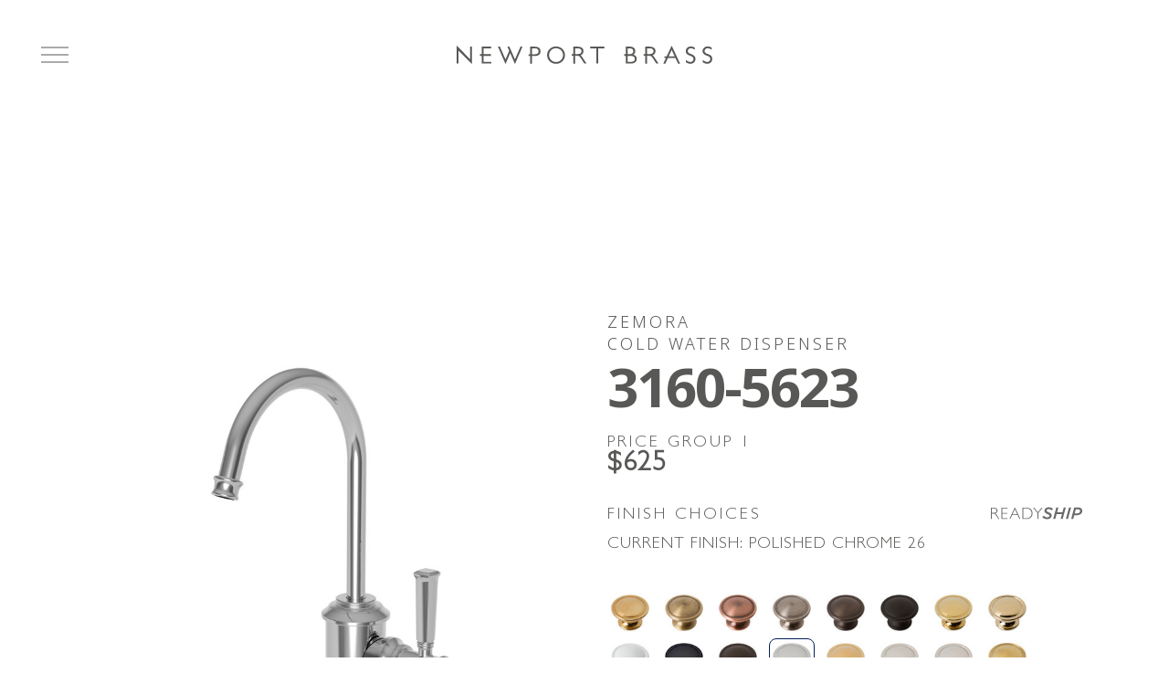

--- FILE ---
content_type: text/html; charset=utf-8
request_url: https://www.newportbrass.com/product/zemora/polished-chrome/3160-5623/
body_size: 10988
content:
<!DOCTYPE html>
<html dir="ltr" lang="en" class="no-js usn Newport Brass">
<head>
            <!-- Google Tag Manager -->
        <link rel="dns-prefetch" href="//www.googletagmanager.com">

    
    <meta charset="utf-8">
    <meta name="viewport" content="width=device-width, initial-scale=1, shrink-to-fit=no, maximum-scale=2">
        <link rel="canonical" href="https://www.newportbrass.com/product/zemora/polished-chrome/3160-5623/" />
    <title>Zemora - Cold Water Dispenser - Polished Chrome  - 3160-5623 | Newport Brass</title>
    <meta name="description" content="Newport Brass carries the Zemora 3160-5623 Cold Water Dispenser and is available in a number of different finishes">
    <meta name="twitter:card" content="summary_large_image" />
    <meta property="og:type" content="website">
    <meta property="og:title" content="Zemora - Cold Water Dispenser - Polished Chrome  - 3160-5623 | Newport Brass" />
    <meta property="og:image" content="https://www.newportbrass.com/media/thza0xzr/social-share.jpg" />
    <meta property="og:url" content="https://www.newportbrass.com/product/zemora/polished-chrome/3160-5623/" />
    <meta property="og:description" content="Newport Brass carries the Zemora 3160-5623 Cold Water Dispenser and is available in a number of different finishes" />
    <meta property="og:site_name" content="Newport Brass" />
    <meta name="robots" content="index,follow">

    
    <link href="/sb/sitebuilder-ltr-css-bundle.css.vRelease-548" media="screen" rel="stylesheet" />
<link href="/sb/sitebuilder-css-bundle.css.vRelease-548" media="screen" rel="stylesheet" />
<link href="/sb/sitebuilder-css-small-header-01-sm-bundle.css.vRelease-548" media="screen and (min-width:0) and (max-width:1198px)" rel="stylesheet" />
<link href="/sb/sitebuilder-css-large-header-17-lg-bundle.css.vRelease-548" media="screen and (min-width:1199px)" rel="stylesheet" />
<link rel="stylesheet" media="screen" href="/uSkinned/css/generated/f90454c7-f3a8-4e1a-9c97-9ff9e55c4947.css?version=639051818505870000" />
<link href="/sb/sitebuilder-css-prnt-bundle.css.vRelease-548" media="print" rel="stylesheet" />


            <link rel="shortcut icon" type="image/png" href="/media/dothitbn/flavicon.png?width=32&amp;height=32">
        <link rel="apple-touch-icon" sizes="57x57" type="image/png" href="/media/dothitbn/flavicon.png?width=57&amp;height=57">
        <link rel="apple-touch-icon" sizes="60x60" type="image/png" href="/media/dothitbn/flavicon.png?width=60&amp;height=60">
        <link rel="apple-touch-icon" sizes="72x72" type="image/png" href="/media/dothitbn/flavicon.png?width=72&amp;height=72">
        <link rel="apple-touch-icon" sizes="76x76" type="image/png" href="/media/dothitbn/flavicon.png?width=76&amp;height=76">
        <link rel="apple-touch-icon" sizes="114x114" type="image/png" href="/media/dothitbn/flavicon.png?width=114&amp;height=114">
        <link rel="apple-touch-icon" sizes="120x120" type="image/png" href="/media/dothitbn/flavicon.png?width=120&amp;height=120">
        <link rel="apple-touch-icon" sizes="144x144" type="image/png" href="/media/dothitbn/flavicon.png?width=144&amp;height=144">
        <link rel="apple-touch-icon" sizes="152x152" type="image/png" href="/media/dothitbn/flavicon.png?width=152&amp;height=152">
        <link rel="apple-touch-icon" sizes="180x180" type="image/png" href="/media/dothitbn/flavicon.png?width=180&amp;height=180">
        <link rel="icon" sizes="16x16" type="image/png" href="/media/dothitbn/flavicon.png?width=16&amp;height=16">
        <link rel="icon" sizes="32x32" type="image/png" href="/media/dothitbn/flavicon.png?width=32&amp;height=32">
        <link rel="icon" sizes="96x96" type="image/png" href="/media/dothitbn/flavicon.png?width=96&amp;height=96">
        <link rel="icon" sizes="192x192" type="image/png" href="/media/dothitbn/flavicon.png?width=192&amp;height=192">
        <meta name="msapplication-square70x70logo" content="/media/dothitbn/flavicon.png?width=70&height=70" />
        <meta name="msapplication-square150x150logo" content="/media/dothitbn/flavicon.png?width=150&height=150" />
        <meta name="msapplication-wide310x150logo" content="/media/dothitbn/flavicon.png?width=310&height=150" />
        <meta name="msapplication-square310x310logo" content="/media/dothitbn/flavicon.png?width=310&height=310" />

    
            <script async defer src="https://www.google.com/recaptcha/api.js?render=6Ldnb9cqAAAAABkmnP5h8Kk0p7072NCV-3sIdaLY"></script>
        <!-- Google Tag Manager -->
        <script>
        (function(w,d,s,l,i){w[l]=w[l]||[];w[l].push({'gtm.start':
        new Date().getTime(),event:'gtm.js'});var f=d.getElementsByTagName(s)[0],
        j=d.createElement(s),dl=l!='dataLayer'?'&l='+l:'';j.async=true;j.src=
        'https://www.googletagmanager.com/gtm.js?id='+i+dl;f.parentNode.insertBefore(j,f);
        })(window,document,'script','dataLayer','GTM-NFJGNKDH');</script>
        <!-- End Google Tag Manager -->

    <link href="https://cdn.jsdelivr.net/npm/slick-carousel@1.8.1/slick/slick.css" rel="stylesheet">
    <link rel="stylesheet" type="text/css" href="https://aztek.thunderstone.cloud/common/css/jquery-ui-themes-1.10.2/redmond/jquery-ui.min.css" />
    <link rel="stylesheet" type="text/css" href="https://aztek.thunderstone.cloud/common/css/search.css?scriptVer=19.2.3" />
    <script type="text/javascript" async src="https://cdn.fonts.net/kit/4e35f6f4-f96a-4651-aa8e-210f237d1e59/4e35f6f4-f96a-4651-aa8e-210f237d1e59_enhanced.js"></script>

    <link rel="stylesheet" type="text/css" href="https://cdn.fonts.net/kit/4e35f6f4-f96a-4651-aa8e-210f237d1e59/4e35f6f4-f96a-4651-aa8e-210f237d1e59_enhanced.css" />
    
</head>
<body 
    
 class="body-bg body-bg-solid header-17-lg header-01-sm show_header-on-scroll-lg show_header-on-scroll-sm directional-icons-chevron              content-underline-link   footer-underline-link-hover     zoom_hover"

>

            <!-- Google Tag Manager (noscript) -->
        <noscript>
            <iframe src="https://www.googletagmanager.com/ns.html?id=GTM-NFJGNKDH"
                    height="0" width="0" style="display:none;visibility:hidden"></iframe>
        </noscript>
        <!-- End Google Tag Manager (noscript) -->



    <!-- Skip links -->
    <a class="skip-to-content" id="skip-to-content-link" href="#site-content">Skip to main content</a>
    <a class="skip-to-content" id="skip-to-footer-link" href="#site-footer">Skip to footer</a>
    <!--// Skip links -->

    <!-- Site -->
    <div id="site">

        <!-- Header -->
            <header id="site-header" class="header-bg header-bg-solid" tabindex="-1">
        <div class="utility-navigation">
            <!-- Secondary navigation -->
            

        </div>

        <div class="container-fluid mega-menu-container">

            <div class="row">

                    <div id="logo" >
        <a href="/" title="Newport Brass">
                    <img src="/media/wifpxyvn/newport-brass_logotype.svg" alt="Newport Brass Logo">
            <span>Newport Brass</span>
        </a>
    </div>



                    <!-- Expand -->
                    <button id="burgerNavStyle" class="expand-header expand-3-bars expand-even-lines expand-active-cross" type="button" aria-expanded="false" aria-label="Expand header">
                        <span style="color:white;">Menu</span>
                    </button>
                    <!--// Expand -->

                <!-- Main navigation -->
                
    <nav aria-label="Main" class="main nav-dropdown navigation-dropdown-bg-solid">
        <ul>
                <li class="has-child">
                    <span>
                        <a href="/about/">About</a>
                    </span>

                    <button class="expand-subpages" type="button" aria-expanded="false" aria-label="Expand sub pages About">
                        <span aria-hidden="true">Expand sub pages About</span>
                    </button>

                    <ul class="dropdown-products kitchen-dropdown container">
                        <li class="no-child">
                            <div class="d-flex align-items-center">
                                <a href="/about/">Our Story</a>
                            </div>
                        </li>
                        <li class="no-child">
                            <div class="d-flex align-items-center">
                                <a href="/support/">Support</a>
                            </div>
                        </li>
                        <li class="no-child">
                            <div class="d-flex align-items-center">
                                <a href="/where-to-buy/">Where To Buy</a>
                            </div>
                        </li>
                        <li class="no-child">
                            <div class="d-flex align-items-center">
                                <a href="/support/finishes/">Finishes</a>
                            </div>
                        </li>
                    </ul>
                </li>
                <li class="has-child">
                    <span>
                        <a href="/products/kitchen/">Kitchen</a>
                    </span>

                    <button class="expand-subpages" type="button" aria-expanded="false" aria-label="Expand sub pages Kitchen">
                        <span aria-hidden="true">Expand sub pages Kitchen</span>
                    </button>

                    <ul class="dropdown-products kitchen-dropdown container">
                            <li class="no-child">
                                <div class="d-flex align-items-center">
                                    <a href="/products/kitchen/pull-down-faucets/">Pull Down Faucets</a>
                                </div>
                            </li>
                            <li class="no-child">
                                <div class="d-flex align-items-center">
                                    <a href="/products/kitchen/bridge-faucets/">Bridge Faucets</a>
                                </div>
                            </li>
                            <li class="no-child">
                                <div class="d-flex align-items-center">
                                    <a href="/products/kitchen/kitchen-faucets/">3-Hole Kitchen Faucets</a>
                                </div>
                            </li>
                            <li class="no-child">
                                <div class="d-flex align-items-center">
                                    <a href="/products/kitchen/single-hole-faucets/">Single Hole Faucets</a>
                                </div>
                            </li>
                            <li class="no-child">
                                <div class="d-flex align-items-center">
                                    <a href="/products/kitchen/prep-sink-bar-faucets/">Prep Sink &amp; Bar Faucets</a>
                                </div>
                            </li>
                            <li class="no-child">
                                <div class="d-flex align-items-center">
                                    <a href="/products/kitchen/pot-fillers/">Pot Fillers</a>
                                </div>
                            </li>
                            <li class="no-child">
                                <div class="d-flex align-items-center">
                                    <a href="/products/kitchen/water-dispensers/">Water Dispensers</a>
                                </div>
                            </li>
                            <li class="no-child">
                                <div class="d-flex align-items-center">
                                    <a href="/products/kitchen/kitchen-accessories/">Kitchen Accessories</a>
                                </div>
                            </li>
                    </ul>
                </li>
            <li class="has-child">
                <span>
                    <a href="/products/bath/">Bath</a>
                </span>
                <button class="expand-subpages" type="button" aria-expanded="false" aria-label="Expand sub pages Bath">
                    <span aria-hidden="true">Expand sub pages Bath</span>
                </button>
                <ul class="dropdown-products bath-dropdown container">
                        <li class="no-child">
                            <div class="d-flex align-items-center">
                                <a href="/products/bath/widespread-faucets/">Widespread Faucets</a>
                            </div>
                        </li>
                        <li class="no-child">
                            <div class="d-flex align-items-center">
                                <a href="/products/bath/single-hole-faucets/">Single Hole Faucets</a>
                            </div>
                        </li>
                        <li class="no-child">
                            <div class="d-flex align-items-center">
                                <a href="/products/bath/wall-mount-faucets/">Wall Mount Faucets</a>
                            </div>
                        </li>
                        <li class="no-child">
                            <div class="d-flex align-items-center">
                                <a href="/products/bath/tub-shower-sets/">BP Tub &amp; Shower</a>
                            </div>
                        </li>
                        <li class="no-child">
                            <div class="d-flex align-items-center">
                                <a href="/products/bath/shower-sets/">BP Shower</a>
                            </div>
                        </li>
                        <li class="no-child">
                            <div class="d-flex align-items-center">
                                <a href="/products/bath/thermostatics-12/">Thermostatics - 1/2&quot;</a>
                            </div>
                        </li>
                        <li class="no-child">
                            <div class="d-flex align-items-center">
                                <a href="/products/bath/thermostatics-34/">Thermostatics - 3/4&quot;</a>
                            </div>
                        </li>
                        <li class="no-child">
                            <div class="d-flex align-items-center">
                                <a href="/products/bath/shower-heads/">Shower Heads</a>
                            </div>
                        </li>
                        <li class="no-child">
                            <div class="d-flex align-items-center">
                                <a href="/products/bath/shower-arms-flanges/">Shower Arms &amp; Flanges</a>
                            </div>
                        </li>
                        <li class="no-child">
                            <div class="d-flex align-items-center">
                                <a href="/products/bath/hand-showers/">Hand Showers</a>
                            </div>
                        </li>
                        <li class="no-child">
                            <div class="d-flex align-items-center">
                                <a href="/products/bath/body-sprays/">Body Sprays</a>
                            </div>
                        </li>
                        <li class="no-child">
                            <div class="d-flex align-items-center">
                                <a href="/products/bath/handles/">Handles</a>
                            </div>
                        </li>
                        <li class="no-child">
                            <div class="d-flex align-items-center">
                                <a href="/products/bath/tub-fillers/">Tub Fillers</a>
                            </div>
                        </li>
                        <li class="no-child">
                            <div class="d-flex align-items-center">
                                <a href="/products/bath/roman-tubs/">Roman Tubs</a>
                            </div>
                        </li>
                        <li class="no-child">
                            <div class="d-flex align-items-center">
                                <a href="/products/bath/bidets/">Bidets</a>
                            </div>
                        </li>
                        <li class="no-child">
                            <div class="d-flex align-items-center">
                                <a href="/products/bath/decorative-drains/">Drains, Waste &amp; Overflow</a>
                            </div>
                        </li>
                        <li class="no-child">
                            <div class="d-flex align-items-center">
                                <a href="/products/bath/valves/">Valves</a>
                            </div>
                        </li>
                        <li class="no-child">
                            <div class="d-flex align-items-center">
                                <a href="/products/bath/tank-lavatory/">Fittings</a>
                            </div>
                        </li>
                        <li class="no-child">
                            <div class="d-flex align-items-center">
                                <a href="/products/bath/bath-accessories/">Bath Accessories</a>
                            </div>
                        </li>
                </ul>
            </li>

                <li class="has-child">
                    <span>
                        <a href="/collections/">Collections</a>
                    </span>
                    <button class="expand-subpages" type="button" aria-expanded="false" aria-label="Expand sub pages Collections">
                        <span aria-hidden="true">Expand sub pages Collections</span>
                    </button>
                    <ul class="dropdown-products readyship-dropdown container">
                        <li class="no-child">
                            <a href="/collections/kitchen/">Kitchen</a>
                        </li>
                        <li class="no-child">
                            <a href="/collections/bath/">Bath</a>
                        </li>
                    </ul>
                </li>
                <li class="has-child">
                    <span>
                        <a href="/readyship/">Readyship</a>
                    </span>
                    <button class="expand-subpages" type="button" aria-expanded="false" aria-label="Expand sub pages Bath">
                        <span aria-hidden="true">Expand sub pages Bath</span>
                    </button>
                    <ul class="dropdown-products readyship-dropdown container">
                        <li class="no-child">
                            <a href="/readyship/kitchen/">Kitchen</a>
                        </li>
                        <li class="no-child">
                            <a href="/readyship/bath/">Bath</a>
                        </li>
                    </ul>
                </li>

                <li class="has-child">
                    <span>
                        <a href="https://www.mybrasstech.com/eBrassTech/">Login</a>
                    </span>
                    <button class="expand-subpages" type="button" aria-expanded="false" aria-label="Expand sub pages Login">
                        <span aria-hidden="true">Expand sub pages Login</span>
                    </button>
                    <ul class="dropdown-products readyship-dropdown container">
                        <li class="no-child">
                            <a href="/professionals/">Professionals</a>
                        </li>
                        <li class="no-child">
                            <a href="https://www.mybrasstech.com/eBrassTech/">Vendor Portal</a>
                        </li>
                    </ul>
                </li>


        </ul>
    </nav>

                <!--// Main navigation -->

                <!--// Secondary navigation -->
                <!-- CTA Links -->
                
                <!--// CTA Links -->
                <!-- Site search -->
                
        <div class="form site-search-form site-search" aria-label="Site search">
            <form action="/search/" role="search" name="searchForm">
                <label class="sr-only visually-hidden" for="query">Search</label>
                <input name="query" type="search" placeholder="type keyword(s) here" id="query" class="form-control queryAutocomplete" />
                <label class="sr-only visually-hidden" for="p-name">Profile Name</label>
                <input name="pr" value="newport" hidden id="p-name"/>
                <button id="searchsubmit" type="submit" class="btn base-btn-bg base-btn-bg-solid base-btn-bg-hover-solid base-btn-text base-btn-borders btn-search">
                    <span></span>
                    <span class="sr-only visually-hidden">search button</span>
                    <i aria-hidden="true" class="icon usn_ion-ios-search"></i>
                </button>
                <!-- Type ahead results -->
                <div id="search-results-container">
                </div>
            </form>
            <button class="expand-search" data-bs-toggle="collapse" type="button" aria-expanded="false" aria-label="Expand site search">
                <em>Expand Search</em>
                <i aria-hidden="true" class="icon usn_ion-ios-search search-icon"></i>
                <i aria-hidden="true" class="icon usn_ion-md-close close-icon"></i>
            </button>
        </div>

                <!--// Site search -->

            </div>

        </div>
    </header>


        <!--// Header -->
        <!-- Content -->
        <main id="site-content" tabindex="-1">

            
            


















<section class="product-detail bg-white">
	<div class="container">
		<div class="row">
			<div class="col-md-6 gx-5">
				<div class="image-wrap">

					<img src="/images/dynamicimages/products/newport/3160-5623/3160-5623_26_large.jpg?width=767&height=767" onerror="this.src='/images/fallbacks/fallback_image.jpg?width=767&height=767';" alt="3160-5623 product image" id="finish-product-image" class="img-fluid lazyload" />
				</div>

			</div>
			<div class="col-md-6 gx-5">
				<div class="d-flex justify-content-between">
					<div>
						<h2 style="font-size:20px; margin-top:0; margin-bottom:10px;"><small>Zemora<br />Cold Water Dispenser</small></h2><h1 style="margin-top:0;">3160-5623</h1>
					</div>
					<div style="display:none;">
						<p class="gray-label"><strong>Cold Water Dispenser</strong></p>
					</div>
				</div>
				<ul class="product-details-list d-none">
						<li>Available in more than 20 decorative finishes</li>
						<li>Solid brass construction</li>
						<li>Quarter-turn washerless ceramic disc valve cartridge</li>
						<li>ADA compliant transitional cold lever handle</li>
						<li>Spout assembly with integral supply hoses</li>
						<li>6-5/8&quot; (16.8 cm) spout height at outlet</li>
						<li>4-3/4&quot; (12.1 cm) spout reach (c-c)</li>
						<li>1.5 GPM (5.7 LPM) Max</li>
						<li>*Flow rate can vary depending on installation specific factors including in-line water pressure and water filtration system</li>
						<li>For single hole configurations</li>
				</ul>
				<div class="price-group mt-0">
					<label>Price Group <span id="finish-price-group">1</span></label>
					<p class="mt-0"><strong id="finish-price">$625</strong></p>
				</div>
					<div class="finish-groups">
						<div class="d-flex justify-content-between">
							<div class="finish-header">
								<label>Finish Choices</label>
								<p class="no-label mt-0">Current Finish: <span id="finish-name-current">Polished Chrome </span> <span id="finish-id-current">26</span></p>
							</div>
								<div id="finish-readyship" class="readyship-available">
									<img src="/images/brasstechcommon/product-detail-icons/ReadySHIP-LOGO.svg" alt="Readyship Logo with Tagline" class="img-fluid" />
								</div>

						</div>
						<div class="finish-thumbs">
								<a href="/product/zemora/aged-brass/3160-5623/" id="finish-034"
								   class="finish-hover"										title="Aged Brass"><img src = "/images/dynamicimages/finishes/large/034.jpg" alt="Aged Brass" class="img-fluid lazyload" /></a>
								<div hidden id="finish-data-034"
									 data-name="Aged Brass"
									 data-id="034"
									 data-product-image="/images/dynamicimages/products/newport/3160-5623/3160-5623_034_large.jpg"
									 data-price="$879"
									 data-price-group="3"
									 data-is-readyship="False">
								</div>
								<a href="/product/zemora/antique-brass/3160-5623/" id="finish-06"
								   class="finish-hover"										title="Antique Brass"><img src = "/images/dynamicimages/finishes/large/06.jpg" alt="Antique Brass" class="img-fluid lazyload" /></a>
								<div hidden id="finish-data-06"
									 data-name="Antique Brass"
									 data-id="06"
									 data-product-image="/images/dynamicimages/products/newport/3160-5623/3160-5623_06_large.jpg"
									 data-price="$776"
									 data-price-group="2"
									 data-is-readyship="False">
								</div>
								<a href="/product/zemora/antique-copper/3160-5623/" id="finish-08A"
								   class="finish-hover"										title="Antique Copper"><img src = "/images/dynamicimages/finishes/large/08A.jpg" alt="Antique Copper" class="img-fluid lazyload" /></a>
								<div hidden id="finish-data-08A"
									 data-name="Antique Copper"
									 data-id="08A"
									 data-product-image="/images/dynamicimages/products/newport/3160-5623/3160-5623_08A_large.jpg"
									 data-price="$879"
									 data-price-group="3"
									 data-is-readyship="False">
								</div>
								<a href="/product/zemora/antique-nickel/3160-5623/" id="finish-15A"
								   class="finish-hover"										title="Antique Nickel"><img src = "/images/dynamicimages/finishes/large/15A.jpg" alt="Antique Nickel" class="img-fluid lazyload" /></a>
								<div hidden id="finish-data-15A"
									 data-name="Antique Nickel"
									 data-id="15A"
									 data-product-image="/images/dynamicimages/products/newport/3160-5623/3160-5623_15A_large.jpg"
									 data-price="$776"
									 data-price-group="2"
									 data-is-readyship="False">
								</div>
								<a href="/product/zemora/english-bronze/3160-5623/" id="finish-07"
								   class="finish-hover"										title="English Bronze"><img src = "/images/dynamicimages/finishes/large/07.jpg" alt="English Bronze" class="img-fluid lazyload" /></a>
								<div hidden id="finish-data-07"
									 data-name="English Bronze"
									 data-id="07"
									 data-product-image="/images/dynamicimages/products/newport/3160-5623/3160-5623_07_large.jpg"
									 data-price="$776"
									 data-price-group="2"
									 data-is-readyship="False">
								</div>
								<a href="/product/zemora/flat-black/3160-5623/" id="finish-56"
								   class="finish-hover"										title="Flat Black"><img src = "/images/dynamicimages/finishes/large/56.jpg" alt="Flat Black" class="img-fluid lazyload" /></a>
								<div hidden id="finish-data-56"
									 data-name="Flat Black"
									 data-id="56"
									 data-product-image="/images/dynamicimages/products/newport/3160-5623/3160-5623_56_large.jpg"
									 data-price="$776"
									 data-price-group="2"
									 data-is-readyship="False">
								</div>
								<a href="/product/zemora/forever-brass-pvd/3160-5623/" id="finish-01"
								   class="finish-hover"										title="Forever Brass - PVD"><img src = "/images/dynamicimages/finishes/large/01.jpg" alt="Forever Brass - PVD" class="img-fluid lazyload" /></a>
								<div hidden id="finish-data-01"
									 data-name="Forever Brass - PVD"
									 data-id="01"
									 data-product-image="/images/dynamicimages/products/newport/3160-5623/3160-5623_01_large.jpg"
									 data-price="$776"
									 data-price-group="2"
									 data-is-readyship="False">
								</div>
								<a href="/product/zemora/french-gold-pvd/3160-5623/" id="finish-24A"
								   class="finish-hover"										title="French Gold - PVD"><img src = "/images/dynamicimages/finishes/large/24A.jpg" alt="French Gold - PVD" class="img-fluid lazyload" /></a>
								<div hidden id="finish-data-24A"
									 data-name="French Gold - PVD"
									 data-id="24A"
									 data-product-image="/images/dynamicimages/products/newport/3160-5623/3160-5623_24A_large.jpg"
									 data-price="$879"
									 data-price-group="3"
									 data-is-readyship="False">
								</div>
								<a href="/product/zemora/matte-white/3160-5623/" id="finish-52"
								   class="finish-hover"										title="Matte White"><img src = "/images/dynamicimages/finishes/large/52.jpg" alt="Matte White" class="img-fluid lazyload" /></a>
								<div hidden id="finish-data-52"
									 data-name="Matte White"
									 data-id="52"
									 data-product-image="/images/dynamicimages/products/newport/3160-5623/3160-5623_52_large.jpg"
									 data-price="$776"
									 data-price-group="2"
									 data-is-readyship="False">
								</div>
								<a href="/product/zemora/midnight-chrome/3160-5623/" id="finish-30"
								   class="finish-hover"										title="Midnight Chrome"><img src = "/images/dynamicimages/finishes/large/30.jpg" alt="Midnight Chrome" class="img-fluid lazyload" /></a>
								<div hidden id="finish-data-30"
									 data-name="Midnight Chrome"
									 data-id="30"
									 data-product-image="/images/dynamicimages/products/newport/3160-5623/3160-5623_30_large.jpg"
									 data-price="$776"
									 data-price-group="2"
									 data-is-readyship="False">
								</div>
								<a href="/product/zemora/oil-rubbed-bronze/3160-5623/" id="finish-10B"
								   class="finish-hover"										title="Oil Rubbed Bronze"><img src = "/images/dynamicimages/finishes/large/10B.jpg" alt="Oil Rubbed Bronze" class="img-fluid lazyload" /></a>
								<div hidden id="finish-data-10B"
									 data-name="Oil Rubbed Bronze"
									 data-id="10B"
									 data-product-image="/images/dynamicimages/products/newport/3160-5623/3160-5623_10B_large.jpg"
									 data-price="$776"
									 data-price-group="2"
									 data-is-readyship="False">
								</div>
								<a href="/product/zemora/polished-chrome/3160-5623/" id="finish-26"
								   class="finish-hover finish-current"										title="Polished Chrome"><img src = "/images/dynamicimages/finishes/large/26.jpg" alt="Polished Chrome" class="img-fluid lazyload" /></a>
								<div hidden id="finish-data-26"
									 data-name="Polished Chrome"
									 data-id="26"
									 data-product-image="/images/dynamicimages/products/newport/3160-5623/3160-5623_26_large.jpg"
									 data-price="$625"
									 data-price-group="1"
									 data-is-readyship="True">
								</div>
								<a href="/product/zemora/polished-gold-pvd/3160-5623/" id="finish-24"
								   class="finish-hover"										title="Polished Gold - PVD"><img src = "/images/dynamicimages/finishes/large/24.jpg" alt="Polished Gold - PVD" class="img-fluid lazyload" /></a>
								<div hidden id="finish-data-24"
									 data-name="Polished Gold - PVD"
									 data-id="24"
									 data-product-image="/images/dynamicimages/products/newport/3160-5623/3160-5623_24_large.jpg"
									 data-price="$879"
									 data-price-group="3"
									 data-is-readyship="False">
								</div>
								<a href="/product/zemora/polished-nickel-natural/3160-5623/" id="finish-15"
								   class="finish-hover"										title="Polished Nickel - Natural"><img src = "/images/dynamicimages/finishes/large/15.jpg" alt="Polished Nickel - Natural" class="img-fluid lazyload" /></a>
								<div hidden id="finish-data-15"
									 data-name="Polished Nickel - Natural"
									 data-id="15"
									 data-product-image="/images/dynamicimages/products/newport/3160-5623/3160-5623_15_large.jpg"
									 data-price="$776"
									 data-price-group="2"
									 data-is-readyship="True">
								</div>
								<a href="/product/zemora/polished-nickel-pvd/3160-5623/" id="finish-15P"
								   class="finish-hover"										title="Polished Nickel - PVD"><img src = "/images/dynamicimages/finishes/large/15P.jpg" alt="Polished Nickel - PVD" class="img-fluid lazyload" /></a>
								<div hidden id="finish-data-15P"
									 data-name="Polished Nickel - PVD"
									 data-id="15P"
									 data-product-image="/images/dynamicimages/products/newport/3160-5623/3160-5623_15P_large.jpg"
									 data-price="$879"
									 data-price-group="3"
									 data-is-readyship="False">
								</div>
								<a href="/product/zemora/satin-brass-pvd/3160-5623/" id="finish-04"
								   class="finish-hover"										title="Satin Brass - PVD"><img src = "/images/dynamicimages/finishes/large/04.jpg" alt="Satin Brass - PVD" class="img-fluid lazyload" /></a>
								<div hidden id="finish-data-04"
									 data-name="Satin Brass - PVD"
									 data-id="04"
									 data-product-image="/images/dynamicimages/products/newport/3160-5623/3160-5623_04_large.jpg"
									 data-price="$776"
									 data-price-group="2"
									 data-is-readyship="False">
								</div>
								<a href="/product/zemora/satin-bronze-pvd/3160-5623/" id="finish-10"
								   class="finish-hover"										title="Satin Bronze - PVD"><img src = "/images/dynamicimages/finishes/large/10.jpg" alt="Satin Bronze - PVD" class="img-fluid lazyload" /></a>
								<div hidden id="finish-data-10"
									 data-name="Satin Bronze - PVD"
									 data-id="10"
									 data-product-image="/images/dynamicimages/products/newport/3160-5623/3160-5623_10_large.jpg"
									 data-price="$879"
									 data-price-group="3"
									 data-is-readyship="False">
								</div>
								<a href="/product/zemora/satin-gold-pvd/3160-5623/" id="finish-24S"
								   class="finish-hover"										title="Satin Gold - PVD"><img src = "/images/dynamicimages/finishes/large/24S.jpg" alt="Satin Gold - PVD" class="img-fluid lazyload" /></a>
								<div hidden id="finish-data-24S"
									 data-name="Satin Gold - PVD"
									 data-id="24S"
									 data-product-image="/images/dynamicimages/products/newport/3160-5623/3160-5623_24S_large.jpg"
									 data-price="$879"
									 data-price-group="3"
									 data-is-readyship="False">
								</div>
								<a href="/product/zemora/satin-nickel-pvd/3160-5623/" id="finish-15S"
								   class="finish-hover"										title="Satin Nickel - PVD"><img src = "/images/dynamicimages/finishes/large/15S.jpg" alt="Satin Nickel - PVD" class="img-fluid lazyload" /></a>
								<div hidden id="finish-data-15S"
									 data-name="Satin Nickel - PVD"
									 data-id="15S"
									 data-product-image="/images/dynamicimages/products/newport/3160-5623/3160-5623_15S_large.jpg"
									 data-price="$776"
									 data-price-group="2"
									 data-is-readyship="True">
								</div>
								<a href="/product/zemora/stainless-steel-pvd/3160-5623/" id="finish-20"
								   class="finish-hover"										title="Stainless Steel - PVD"><img src = "/images/dynamicimages/finishes/large/20.jpg" alt="Stainless Steel - PVD" class="img-fluid lazyload" /></a>
								<div hidden id="finish-data-20"
									 data-name="Stainless Steel - PVD"
									 data-id="20"
									 data-product-image="/images/dynamicimages/products/newport/3160-5623/3160-5623_20_large.jpg"
									 data-price="$776"
									 data-price-group="2"
									 data-is-readyship="True">
								</div>
								<a href="/product/zemora/uncoated-polished-brass-living/3160-5623/" id="finish-03N"
								   class="finish-hover"										title="Uncoated Polished Brass - Living"><img src = "/images/dynamicimages/finishes/large/03N.jpg" alt="Uncoated Polished Brass - Living" class="img-fluid lazyload" /></a>
								<div hidden id="finish-data-03N"
									 data-name="Uncoated Polished Brass - Living"
									 data-id="03N"
									 data-product-image="/images/dynamicimages/products/newport/3160-5623/3160-5623_03N_large.jpg"
									 data-price="$776"
									 data-price-group="2"
									 data-is-readyship="False">
								</div>
								<a href="/product/zemora/venetian-bronze/3160-5623/" id="finish-VB"
								   class="finish-hover"										title="Venetian Bronze"><img src = "/images/dynamicimages/finishes/large/VB.jpg" alt="Venetian Bronze" class="img-fluid lazyload" /></a>
								<div hidden id="finish-data-VB"
									 data-name="Venetian Bronze"
									 data-id="VB"
									 data-product-image="/images/dynamicimages/products/newport/3160-5623/3160-5623_VB_large.jpg"
									 data-price="$879"
									 data-price-group="3"
									 data-is-readyship="False">
								</div>
						</div>
					</div>

				<p class="my-4" style="text-transform:uppercase;line-height: 1;"><small>Product renderings may not accurately represent the actual appearance of the finishes and should only be used as a general guide.</small></p>
				<a href="/images/dynamicimages/products/newport/3160-5623/3160-5623_26_large.jpg" download class="text-uppercase my-5 d-block">Download Image</a>
				<div class="icon-group row justify-content-center justify-content-md-start">
						<a href="/readyship/" class="col-sm-2"><img src="/images/brasstechcommon/product-detail-icons/readship.svg" alt="Readyship icon" class="img-fluid" /><br />ReadyShip</a>
						<a href="/support/product-care/" class="col-sm-2" title="Finish Care" target="_blank"><img src="/images/brasstechcommon/product-detail-icons/care.svg" alt="Finish Care icon" class="img-fluid" /><br />Finish Care</a>
						<a href="/documents/dynamicdocuments/spec_3160-5623.pdf" class="col-sm-2" title="Tech Specs" target="_blank"><img src="/images/brasstechcommon/product-detail-icons/tech-specs.svg" alt="Tech Specs icon" class="img-fluid" /><br />Tech Specs</a>
						<a href="/documents/dynamicdocuments/NWP-106C.pdf" class="col-sm-2" title="Install Documentns" target="_blank"><img src="/images/brasstechcommon/product-detail-icons/install.svg" alt="Installation Documents icon" class="img-fluid" /><br />Install Docs</a>
						<a href="/documents/dynamicdocuments/3160-5623.pdf" class="col-sm-2" title="Parts Diagram" target="_blank"><img src="/images/brasstechcommon/product-detail-icons/parts.svg" alt="Parts Diagram icon" class="img-fluid" /><br />Parts Diagram</a>
						<span class="col-sm-2" title="ADA Compliant"><img src="/images/brasstechcommon/product-detail-icons/ada.svg" alt="ADA compliant icon" class="img-fluid" /><br />ADA Compliant</span>
				</div>

				<div class="tab-wrap">
					<button class="tab-link" type="button" data-bs-toggle="collapse" data-bs-target="#collapseF" aria-expanded="false" aria-controls="collapseExample">
						Features  <span class="collapse-icon">+</span>
					</button>
					<div class="collapse" id="collapseF">
						<div class="card card-body" onclick="event.stopPropagation();">
							<ul>
									<li>Available in more than 20 decorative finishes</li>
									<li>Solid brass construction</li>
									<li>Quarter-turn washerless ceramic disc valve cartridge</li>
									<li>ADA compliant transitional cold lever handle</li>
									<li>Spout assembly with integral supply hoses</li>
									<li>6-5/8&quot; (16.8 cm) spout height at outlet</li>
									<li>4-3/4&quot; (12.1 cm) spout reach (c-c)</li>
									<li>1.5 GPM (5.7 LPM) Max</li>
									<li>*Flow rate can vary depending on installation specific factors including in-line water pressure and water filtration system</li>
									<li>For single hole configurations</li>
							</ul>
						</div>
					</div>
				</div>
				<div class="tab-wrap">
					<button class="tab-link" type="button" data-bs-toggle="collapse" data-bs-target="#collapseISP" aria-expanded="false" aria-controls="collapseExample">
						Installation & Service Parts  <span class="collapse-icon">+</span>
					</button>
					<div class="collapse" id="collapseISP">
						<div class="card card-body" onclick="event.stopPropagation();">
							<ul>

									<li><a href="/documents/dynamicdocuments/spec_3160-5623.pdf" target="_blank" class="col-sm-2">Tech Specs</a></li>
									<li><a href="/documents/dynamicdocuments/NWP-106C.pdf" target="_blank" class="col-sm-2">Install Docs</a></li>
									<li><a href="/documents/dynamicdocuments/3160-5623.pdf" target="_blank" class="col-sm-2">Parts Diagram</a></li>
									<li><a href="/support/product-care/"  target="_blank" class="col-sm-2">Product Care</a></li>
								<li><a href="/support/warranty/" target="_blank" class="col-sm-2">Warranty</a></li>
							</ul>
						</div>
					</div>
				</div>
				<div class="tab-wrap">
					<button class="tab-link" type="button" data-bs-toggle="collapse" data-bs-target="#collapseDF" aria-expanded="false" aria-controls="collapseExample">
						Design Files  <span class="collapse-icon">+</span>
					</button>
					<div class="collapse" id="collapseDF">
						<div class="card card-body" onclick="event.stopPropagation();">
							<ul>
									<li><a href="/documents/dynamicdocuments/3160-5623_front.dwg" target="_blank" class="col-sm-2">2-Dimensional Front DWG</a></li>
									<li><a href="/documents/dynamicdocuments/3160-5623_right.dwg" target="_blank" class="col-sm-2">2-Dimensional Side DWG</a></li>
									<li><a href="/documents/dynamicdocuments/3160-5623_top.dwg" target="_blank" class="col-sm-2">2-Dimensional Top DWG</a></li>
									<li><a href="/documents/dynamicdocuments/3160-5623_front.dxf" target="_blank" class="col-sm-2">2-Dimensional Front DXF</a></li>
									<li><a href="/documents/dynamicdocuments/3160-5623_right.dxf" target="_blank" class="col-sm-2">2-Dimensional Side DXF</a></li>
									<li><a href="/documents/dynamicdocuments/3160-5623_top.dxf" target="_blank" class="col-sm-2">2-Dimensional Top DXF</a></li>
									<li><a href="/documents/dynamicdocuments/3160-5623.stp" target="_blank" class="col-sm-2">3-Dimensional Step</a></li>
									<li><a href="/documents/dynamicdocuments/3160-5623.igs" target="_blank" class="col-sm-2">3-Dimensional IGES</a></li>
							</ul>
						</div>
					</div>
				</div>
			</div>
		</div>
	</div>
</section>
	<section class="bg-white pb-5">
		<div class="container">
			<div class="row">
				<div class="col-md-12 text-center">
					<h2 class="header-2">Related Products</h2>
				</div>
			</div>
		</div><div class="container-fluid">
			<div class="row">
				<div class="product-list">
						<div>
							<div class="related-div">
								<div class="product-wrap">
									<a href="/product/zemora/polished-chrome/3160-5103/" class="text-center">
										<img src="/images/dynamicimages/products/newport/3160-5103/3160-5103_26_large.jpg?width=230&height=230" onerror="this.onerror=null; this.src='/images/fallbacks/fallback_image.jpg';" alt="product image" class="img-fluid lazyload" />
										<h3>Zemora <span class="product-number">3160-5103</span></h3>
									</a>
								</div>
							</div>
						</div>
						<div>
							<div class="related-div">
								<div class="product-wrap">
									<a href="/product/zemora/polished-chrome/3160-5203/" class="text-center">
										<img src="/images/dynamicimages/products/newport/3160-5203/3160-5203_26_large.jpg?width=230&height=230" onerror="this.onerror=null; this.src='/images/fallbacks/fallback_image.jpg';" alt="product image" class="img-fluid lazyload" />
										<h3>Zemora <span class="product-number">3160-5203</span></h3>
									</a>
								</div>
							</div>
						</div>
						<div>
							<div class="related-div">
								<div class="product-wrap">
									<a href="/product/zemora/polished-chrome/3160-5503/" class="text-center">
										<img src="/images/dynamicimages/products/newport/3160-5503/3160-5503_26_large.jpg?width=230&height=230" onerror="this.onerror=null; this.src='/images/fallbacks/fallback_image.jpg';" alt="product image" class="img-fluid lazyload" />
										<h3>Zemora <span class="product-number">3160-5503</span></h3>
									</a>
								</div>
							</div>
						</div>
						<div>
							<div class="related-div">
								<div class="product-wrap">
									<a href="/product/zemora/polished-chrome/3160-5603/" class="text-center">
										<img src="/images/dynamicimages/products/newport/3160-5603/3160-5603_26_large.jpg?width=230&height=230" onerror="this.onerror=null; this.src='/images/fallbacks/fallback_image.jpg';" alt="product image" class="img-fluid lazyload" />
										<h3>Zemora <span class="product-number">3160-5603</span></h3>
									</a>
								</div>
							</div>
						</div>
						<div>
							<div class="related-div">
								<div class="product-wrap">
									<a href="/product/zemora/polished-chrome/3160-5721/" class="text-center">
										<img src="/images/dynamicimages/products/newport/3160-5721/3160-5721_26_large.jpg?width=230&height=230" onerror="this.onerror=null; this.src='/images/fallbacks/fallback_image.jpg';" alt="product image" class="img-fluid lazyload" />
										<h3>Zemora <span class="product-number">3160-5721</span></h3>
									</a>
								</div>
							</div>
						</div>
						<div>
							<div class="related-div">
								<div class="product-wrap">
									<a href="/product/zemora/polished-chrome/3160-5811/" class="text-center">
										<img src="/images/dynamicimages/products/newport/3160-5811/3160-5811_26_large.jpg?width=230&height=230" onerror="this.onerror=null; this.src='/images/fallbacks/fallback_image.jpg';" alt="product image" class="img-fluid lazyload" />
										<h3>Zemora <span class="product-number">3160-5811</span></h3>
									</a>
								</div>
							</div>
						</div>
				</div>
			</div>
		</div>
	</section>

<script type="application/ld+json">
	{
		"@context": "https://schema.org",
		"@type": "Product",
		"name": "3160-5623/26",
		"productID": "3160-5623",
		"sku": "3160-5623/26",
		"description": "Cold Water Dispenser",
		"category": "Zemora",
		"color": "Polished Chrome ",
		"image": "https://www.newportbrass.com/images/dynamicimages/products/newport/3160-5623/3160-5623_26_large.jpg",
		"offers": {
			"@type": "Offer",
			"price": 625.0000,
			"priceCurrency": "USD"
		}
	}
</script>
            

        </main>
        <!--// Content -->
        <!-- Footer -->
                    <div class="container mt-5 pt-5 newport-ship-logo-container">
                <div class="row">
                    <div class="col-md-12 d-flex justify-content-center my-5">
                        <img src="/images/brasstechcommon/assets/Newport-logo.svg" alt="Newport ship logo" class="img-fluid newport-ship-logo" />
                    </div>
                </div>
            </div>
            <footer id="site-footer" class="footer-bg footer-bg-solid" tabindex="-1">

                <!-- Breadcrumb -->
                <!--// Breadcrumb -->

                <div class="container-fluid">

                        <!-- Row -->
                        <div class="row listing">

    <div class="item  footer-item   col-lg-3 col-md-12 col-12 col  item_text-below usn_pod_textimage textAlignmentLeft newport-logo " data-os-animation="fadeIn" data-os-animation-delay="0s" data-os-animation-duration="0.9s">
            <div class="inner    align-items-center">
                    <div class="image  ">
                                    <img src="/media/tcfh4uuk/newport-brass_logotype-white.svg" alt="Newport Brass Logo">

                    </div>
            </div>
    </div>
    <div class="item  footer-item offset-lg-1  col-lg-2 col-md-6 col-12 col  item_text-below usn_pod_textimage text-left  " data-os-animation="fadeIn" data-os-animation-delay="0s" data-os-animation-duration="1.2s">
            <div class="inner    align-items-center">
                    <div class="info ">

                        

                            <div class="text footer-text">
                                <p><a href="/about/" title="About" data-anchor="#">About</a></p>
<p><a href="/readyship/" title="Readyship" data-anchor="#">ReadyShip </a></p>
<p><a rel="noopener" href="https://www.mybrasstech.com/eBrassTech/" target="_blank">Vendor Portal</a></p>
                            </div>

                    </div>
            </div>
    </div>
    <div class="item  footer-item   col-lg-2 col-md-6 col-12 col  item_text-below usn_pod_textimage text-left  " data-os-animation="fadeIn" data-os-animation-delay="0s" data-os-animation-duration="1.2s">
            <div class="inner    align-items-center">
                    <div class="info ">

                        

                            <div class="text footer-text">
                                <p><a href="/contact/" title="Contact" data-anchor="#">Contact</a></p>
<p><a href="/legal/" title="Legal" data-anchor="#">Legal</a></p>
<p><a href="/map-policy/" title="Map Policy" data-anchor="#">Map Policy</a></p>
                            </div>

                    </div>
            </div>
    </div>
    <div class="item  footer-item   col-lg-2 col-md-6 col-12 col  item_text-below usn_pod_textimage text-left  " data-os-animation="fadeIn" data-os-animation-delay="0s" data-os-animation-duration="1.2s">
            <div class="inner    align-items-center">
                    <div class="info ">

                        

                            <div class="text footer-text">
                                <p><a href="/privacy/" title="Privacy" data-anchor="#">Privacy</a></p>
<p><a href="/accessibility/" title="Accessibility" data-anchor="#">Accessibility</a></p>
<p><a rel="noopener" href="https://masco.wd1.myworkdayjobs.com/Brasstech" target="_blank">Careers | Carreras</a></p>
                            </div>

                    </div>
            </div>
    </div>
    <div class="item  footer-item   col-lg-2 col-md-6 col-12 col  item_text-below usn_pod_textimage text-left  " data-os-animation="fadeIn" data-os-animation-delay="0s" data-os-animation-duration="1.2s">
            <div class="inner    align-items-center">
            </div>
    </div>
                                        <div class="item footer-item usn_pod_code offset-lg-4  col-lg-6 col-md-12 col-12 col ">
                                                <div class="inner">
                                                        <div class="code-item " data-os-animation="fadeIn" data-os-animation-delay="0s" data-os-animation-duration="1.2s">
        <div class="klaviyo-form-Tc6FRH"></div>
    
    </div>

                                                </div>
                                        </div>
                                        <div class="item footer-item usn_pod_sociallinks   col-lg-3 col-md-2 col-12 col ">
                                                <div class="inner">
                                                            <nav class="social " data-os-animation="fadeIn" data-os-animation-delay="0s" data-os-animation-duration="1.2s" aria-label="Social links">

            <ul>
                        <li>
                            <span>
                                <a href="https://www.instagram.com/newportbrass/"  target="_blank" rel="noreferrer noopener"  title="Link will open in a new window/tab" >
                                                <picture>
                                                    <source type="image/webp" data-srcset="/media/dctjwbgg/ig.png?format=webp&height=80 1x, /media/dctjwbgg/ig.png?format=webp&height=160 2x">
                                                    <img class="lazyload" src="/media/dctjwbgg/ig.png?format=webp&height=16" data-srcset="/media/dctjwbgg/ig.png?format=webp&height=80 1x, /media/dctjwbgg/ig.png?format=webp&height=160 2x" alt="">
                                                </picture>
                                        <span class="visually-hidden">https://www.instagram.com/newportbrass/</span>
                                </a>
                            </span>
                        </li>
                        <li>
                            <span>
                                <a href="https://www.facebook.com/newportbrass"  target="_blank" rel="noreferrer noopener"  title="Link will open in a new window/tab" >
                                                <picture>
                                                    <source type="image/webp" data-srcset="/media/mwqaz0ti/fb.png?format=webp&height=80 1x, /media/mwqaz0ti/fb.png?format=webp&height=160 2x">
                                                    <img class="lazyload" src="/media/mwqaz0ti/fb.png?format=webp&height=16" data-srcset="/media/mwqaz0ti/fb.png?format=webp&height=80 1x, /media/mwqaz0ti/fb.png?format=webp&height=160 2x" alt="">
                                                </picture>
                                        <span class="visually-hidden">https://www.facebook.com/newportbrass</span>
                                </a>
                            </span>
                        </li>
            </ul>
        </nav>

                                                </div>
                                        </div>
    <div class="item  footer-item offset-lg-1  col-lg-8 col-md-8 col-12 col  item_text-below usn_pod_textimage text-left  " data-os-animation="fadeIn" data-os-animation-delay="0s" data-os-animation-duration="1.2s">
            <div class="inner    align-items-center">
                    <div class="info ">

                        

                            <div class="text footer-text">
                                <p style="text-transform: uppercase; font-size: 1.4rem;">© 2025 Newport Brass. All rights reserved. A <a href="https://masco.com/">Masco</a> company.</p>
                            </div>

                    </div>
            </div>
    </div>

                        </div>
                        <!--// Row -->
                    <!-- Row -->
                    <div class="row">

                        <div class="col">
                            <nav aria-label="Footer" class="footer-navigation">
                                <ul>
                                    <li><div>&copy; 2026 </div></li>
                                    
                                </ul>
                            </nav>
                        </div>

                    </div>
                    <!--// Row -->

                            <!-- Back to top -->
        <div class="usn_back-to-top position-right">
            <button id="back-to-top-link" aria-label="Back to top" class="btn base-btn-bg base-btn-bg base-btn-bg-solid base-btn-bg-hover-solid base-btn-text base-btn-borders btn-back-to-top">
                <span></span>
                <i aria-hidden="true" class="icon"></i><span aria-hidden="true" class="d-none">Back to top</span>
            </button>
        </div>
        <!--// Back to top -->


                </div>
            </footer>

        <!--// Footer -->

    </div>
    <!--// Site -->

    
    
<script src="/sb/sitebuilder-js-bundle.js.vRelease-548" type="text/javascript"></script>



    <script type="text/javascript" async src="https://static.klaviyo.com/onsite/js/RRE6Tr/klaviyo.js"></script>
    
    

    

    <script src="/sc/6f59a8ce.cf4becf2.js.vRelease-548"></script><script src="https://cdn.jsdelivr.net/npm/slick-carousel@1.8.1/slick/slick.min.js"></script><script src="/sc/da1a5815.js.vRelease-548"></script><script src="https://aztek.thunderstone.cloud/common/js/jquery-ui-1.10.2.custom.min.js"></script><script src="/sc/1ad084ef.js.vRelease-548"></script>
    
</body>

</html>

--- FILE ---
content_type: text/html; charset=utf-8
request_url: https://www.google.com/recaptcha/api2/anchor?ar=1&k=6Ldnb9cqAAAAABkmnP5h8Kk0p7072NCV-3sIdaLY&co=aHR0cHM6Ly93d3cubmV3cG9ydGJyYXNzLmNvbTo0NDM.&hl=en&v=N67nZn4AqZkNcbeMu4prBgzg&size=invisible&anchor-ms=20000&execute-ms=30000&cb=a9i2s0s3su4z
body_size: 48536
content:
<!DOCTYPE HTML><html dir="ltr" lang="en"><head><meta http-equiv="Content-Type" content="text/html; charset=UTF-8">
<meta http-equiv="X-UA-Compatible" content="IE=edge">
<title>reCAPTCHA</title>
<style type="text/css">
/* cyrillic-ext */
@font-face {
  font-family: 'Roboto';
  font-style: normal;
  font-weight: 400;
  font-stretch: 100%;
  src: url(//fonts.gstatic.com/s/roboto/v48/KFO7CnqEu92Fr1ME7kSn66aGLdTylUAMa3GUBHMdazTgWw.woff2) format('woff2');
  unicode-range: U+0460-052F, U+1C80-1C8A, U+20B4, U+2DE0-2DFF, U+A640-A69F, U+FE2E-FE2F;
}
/* cyrillic */
@font-face {
  font-family: 'Roboto';
  font-style: normal;
  font-weight: 400;
  font-stretch: 100%;
  src: url(//fonts.gstatic.com/s/roboto/v48/KFO7CnqEu92Fr1ME7kSn66aGLdTylUAMa3iUBHMdazTgWw.woff2) format('woff2');
  unicode-range: U+0301, U+0400-045F, U+0490-0491, U+04B0-04B1, U+2116;
}
/* greek-ext */
@font-face {
  font-family: 'Roboto';
  font-style: normal;
  font-weight: 400;
  font-stretch: 100%;
  src: url(//fonts.gstatic.com/s/roboto/v48/KFO7CnqEu92Fr1ME7kSn66aGLdTylUAMa3CUBHMdazTgWw.woff2) format('woff2');
  unicode-range: U+1F00-1FFF;
}
/* greek */
@font-face {
  font-family: 'Roboto';
  font-style: normal;
  font-weight: 400;
  font-stretch: 100%;
  src: url(//fonts.gstatic.com/s/roboto/v48/KFO7CnqEu92Fr1ME7kSn66aGLdTylUAMa3-UBHMdazTgWw.woff2) format('woff2');
  unicode-range: U+0370-0377, U+037A-037F, U+0384-038A, U+038C, U+038E-03A1, U+03A3-03FF;
}
/* math */
@font-face {
  font-family: 'Roboto';
  font-style: normal;
  font-weight: 400;
  font-stretch: 100%;
  src: url(//fonts.gstatic.com/s/roboto/v48/KFO7CnqEu92Fr1ME7kSn66aGLdTylUAMawCUBHMdazTgWw.woff2) format('woff2');
  unicode-range: U+0302-0303, U+0305, U+0307-0308, U+0310, U+0312, U+0315, U+031A, U+0326-0327, U+032C, U+032F-0330, U+0332-0333, U+0338, U+033A, U+0346, U+034D, U+0391-03A1, U+03A3-03A9, U+03B1-03C9, U+03D1, U+03D5-03D6, U+03F0-03F1, U+03F4-03F5, U+2016-2017, U+2034-2038, U+203C, U+2040, U+2043, U+2047, U+2050, U+2057, U+205F, U+2070-2071, U+2074-208E, U+2090-209C, U+20D0-20DC, U+20E1, U+20E5-20EF, U+2100-2112, U+2114-2115, U+2117-2121, U+2123-214F, U+2190, U+2192, U+2194-21AE, U+21B0-21E5, U+21F1-21F2, U+21F4-2211, U+2213-2214, U+2216-22FF, U+2308-230B, U+2310, U+2319, U+231C-2321, U+2336-237A, U+237C, U+2395, U+239B-23B7, U+23D0, U+23DC-23E1, U+2474-2475, U+25AF, U+25B3, U+25B7, U+25BD, U+25C1, U+25CA, U+25CC, U+25FB, U+266D-266F, U+27C0-27FF, U+2900-2AFF, U+2B0E-2B11, U+2B30-2B4C, U+2BFE, U+3030, U+FF5B, U+FF5D, U+1D400-1D7FF, U+1EE00-1EEFF;
}
/* symbols */
@font-face {
  font-family: 'Roboto';
  font-style: normal;
  font-weight: 400;
  font-stretch: 100%;
  src: url(//fonts.gstatic.com/s/roboto/v48/KFO7CnqEu92Fr1ME7kSn66aGLdTylUAMaxKUBHMdazTgWw.woff2) format('woff2');
  unicode-range: U+0001-000C, U+000E-001F, U+007F-009F, U+20DD-20E0, U+20E2-20E4, U+2150-218F, U+2190, U+2192, U+2194-2199, U+21AF, U+21E6-21F0, U+21F3, U+2218-2219, U+2299, U+22C4-22C6, U+2300-243F, U+2440-244A, U+2460-24FF, U+25A0-27BF, U+2800-28FF, U+2921-2922, U+2981, U+29BF, U+29EB, U+2B00-2BFF, U+4DC0-4DFF, U+FFF9-FFFB, U+10140-1018E, U+10190-1019C, U+101A0, U+101D0-101FD, U+102E0-102FB, U+10E60-10E7E, U+1D2C0-1D2D3, U+1D2E0-1D37F, U+1F000-1F0FF, U+1F100-1F1AD, U+1F1E6-1F1FF, U+1F30D-1F30F, U+1F315, U+1F31C, U+1F31E, U+1F320-1F32C, U+1F336, U+1F378, U+1F37D, U+1F382, U+1F393-1F39F, U+1F3A7-1F3A8, U+1F3AC-1F3AF, U+1F3C2, U+1F3C4-1F3C6, U+1F3CA-1F3CE, U+1F3D4-1F3E0, U+1F3ED, U+1F3F1-1F3F3, U+1F3F5-1F3F7, U+1F408, U+1F415, U+1F41F, U+1F426, U+1F43F, U+1F441-1F442, U+1F444, U+1F446-1F449, U+1F44C-1F44E, U+1F453, U+1F46A, U+1F47D, U+1F4A3, U+1F4B0, U+1F4B3, U+1F4B9, U+1F4BB, U+1F4BF, U+1F4C8-1F4CB, U+1F4D6, U+1F4DA, U+1F4DF, U+1F4E3-1F4E6, U+1F4EA-1F4ED, U+1F4F7, U+1F4F9-1F4FB, U+1F4FD-1F4FE, U+1F503, U+1F507-1F50B, U+1F50D, U+1F512-1F513, U+1F53E-1F54A, U+1F54F-1F5FA, U+1F610, U+1F650-1F67F, U+1F687, U+1F68D, U+1F691, U+1F694, U+1F698, U+1F6AD, U+1F6B2, U+1F6B9-1F6BA, U+1F6BC, U+1F6C6-1F6CF, U+1F6D3-1F6D7, U+1F6E0-1F6EA, U+1F6F0-1F6F3, U+1F6F7-1F6FC, U+1F700-1F7FF, U+1F800-1F80B, U+1F810-1F847, U+1F850-1F859, U+1F860-1F887, U+1F890-1F8AD, U+1F8B0-1F8BB, U+1F8C0-1F8C1, U+1F900-1F90B, U+1F93B, U+1F946, U+1F984, U+1F996, U+1F9E9, U+1FA00-1FA6F, U+1FA70-1FA7C, U+1FA80-1FA89, U+1FA8F-1FAC6, U+1FACE-1FADC, U+1FADF-1FAE9, U+1FAF0-1FAF8, U+1FB00-1FBFF;
}
/* vietnamese */
@font-face {
  font-family: 'Roboto';
  font-style: normal;
  font-weight: 400;
  font-stretch: 100%;
  src: url(//fonts.gstatic.com/s/roboto/v48/KFO7CnqEu92Fr1ME7kSn66aGLdTylUAMa3OUBHMdazTgWw.woff2) format('woff2');
  unicode-range: U+0102-0103, U+0110-0111, U+0128-0129, U+0168-0169, U+01A0-01A1, U+01AF-01B0, U+0300-0301, U+0303-0304, U+0308-0309, U+0323, U+0329, U+1EA0-1EF9, U+20AB;
}
/* latin-ext */
@font-face {
  font-family: 'Roboto';
  font-style: normal;
  font-weight: 400;
  font-stretch: 100%;
  src: url(//fonts.gstatic.com/s/roboto/v48/KFO7CnqEu92Fr1ME7kSn66aGLdTylUAMa3KUBHMdazTgWw.woff2) format('woff2');
  unicode-range: U+0100-02BA, U+02BD-02C5, U+02C7-02CC, U+02CE-02D7, U+02DD-02FF, U+0304, U+0308, U+0329, U+1D00-1DBF, U+1E00-1E9F, U+1EF2-1EFF, U+2020, U+20A0-20AB, U+20AD-20C0, U+2113, U+2C60-2C7F, U+A720-A7FF;
}
/* latin */
@font-face {
  font-family: 'Roboto';
  font-style: normal;
  font-weight: 400;
  font-stretch: 100%;
  src: url(//fonts.gstatic.com/s/roboto/v48/KFO7CnqEu92Fr1ME7kSn66aGLdTylUAMa3yUBHMdazQ.woff2) format('woff2');
  unicode-range: U+0000-00FF, U+0131, U+0152-0153, U+02BB-02BC, U+02C6, U+02DA, U+02DC, U+0304, U+0308, U+0329, U+2000-206F, U+20AC, U+2122, U+2191, U+2193, U+2212, U+2215, U+FEFF, U+FFFD;
}
/* cyrillic-ext */
@font-face {
  font-family: 'Roboto';
  font-style: normal;
  font-weight: 500;
  font-stretch: 100%;
  src: url(//fonts.gstatic.com/s/roboto/v48/KFO7CnqEu92Fr1ME7kSn66aGLdTylUAMa3GUBHMdazTgWw.woff2) format('woff2');
  unicode-range: U+0460-052F, U+1C80-1C8A, U+20B4, U+2DE0-2DFF, U+A640-A69F, U+FE2E-FE2F;
}
/* cyrillic */
@font-face {
  font-family: 'Roboto';
  font-style: normal;
  font-weight: 500;
  font-stretch: 100%;
  src: url(//fonts.gstatic.com/s/roboto/v48/KFO7CnqEu92Fr1ME7kSn66aGLdTylUAMa3iUBHMdazTgWw.woff2) format('woff2');
  unicode-range: U+0301, U+0400-045F, U+0490-0491, U+04B0-04B1, U+2116;
}
/* greek-ext */
@font-face {
  font-family: 'Roboto';
  font-style: normal;
  font-weight: 500;
  font-stretch: 100%;
  src: url(//fonts.gstatic.com/s/roboto/v48/KFO7CnqEu92Fr1ME7kSn66aGLdTylUAMa3CUBHMdazTgWw.woff2) format('woff2');
  unicode-range: U+1F00-1FFF;
}
/* greek */
@font-face {
  font-family: 'Roboto';
  font-style: normal;
  font-weight: 500;
  font-stretch: 100%;
  src: url(//fonts.gstatic.com/s/roboto/v48/KFO7CnqEu92Fr1ME7kSn66aGLdTylUAMa3-UBHMdazTgWw.woff2) format('woff2');
  unicode-range: U+0370-0377, U+037A-037F, U+0384-038A, U+038C, U+038E-03A1, U+03A3-03FF;
}
/* math */
@font-face {
  font-family: 'Roboto';
  font-style: normal;
  font-weight: 500;
  font-stretch: 100%;
  src: url(//fonts.gstatic.com/s/roboto/v48/KFO7CnqEu92Fr1ME7kSn66aGLdTylUAMawCUBHMdazTgWw.woff2) format('woff2');
  unicode-range: U+0302-0303, U+0305, U+0307-0308, U+0310, U+0312, U+0315, U+031A, U+0326-0327, U+032C, U+032F-0330, U+0332-0333, U+0338, U+033A, U+0346, U+034D, U+0391-03A1, U+03A3-03A9, U+03B1-03C9, U+03D1, U+03D5-03D6, U+03F0-03F1, U+03F4-03F5, U+2016-2017, U+2034-2038, U+203C, U+2040, U+2043, U+2047, U+2050, U+2057, U+205F, U+2070-2071, U+2074-208E, U+2090-209C, U+20D0-20DC, U+20E1, U+20E5-20EF, U+2100-2112, U+2114-2115, U+2117-2121, U+2123-214F, U+2190, U+2192, U+2194-21AE, U+21B0-21E5, U+21F1-21F2, U+21F4-2211, U+2213-2214, U+2216-22FF, U+2308-230B, U+2310, U+2319, U+231C-2321, U+2336-237A, U+237C, U+2395, U+239B-23B7, U+23D0, U+23DC-23E1, U+2474-2475, U+25AF, U+25B3, U+25B7, U+25BD, U+25C1, U+25CA, U+25CC, U+25FB, U+266D-266F, U+27C0-27FF, U+2900-2AFF, U+2B0E-2B11, U+2B30-2B4C, U+2BFE, U+3030, U+FF5B, U+FF5D, U+1D400-1D7FF, U+1EE00-1EEFF;
}
/* symbols */
@font-face {
  font-family: 'Roboto';
  font-style: normal;
  font-weight: 500;
  font-stretch: 100%;
  src: url(//fonts.gstatic.com/s/roboto/v48/KFO7CnqEu92Fr1ME7kSn66aGLdTylUAMaxKUBHMdazTgWw.woff2) format('woff2');
  unicode-range: U+0001-000C, U+000E-001F, U+007F-009F, U+20DD-20E0, U+20E2-20E4, U+2150-218F, U+2190, U+2192, U+2194-2199, U+21AF, U+21E6-21F0, U+21F3, U+2218-2219, U+2299, U+22C4-22C6, U+2300-243F, U+2440-244A, U+2460-24FF, U+25A0-27BF, U+2800-28FF, U+2921-2922, U+2981, U+29BF, U+29EB, U+2B00-2BFF, U+4DC0-4DFF, U+FFF9-FFFB, U+10140-1018E, U+10190-1019C, U+101A0, U+101D0-101FD, U+102E0-102FB, U+10E60-10E7E, U+1D2C0-1D2D3, U+1D2E0-1D37F, U+1F000-1F0FF, U+1F100-1F1AD, U+1F1E6-1F1FF, U+1F30D-1F30F, U+1F315, U+1F31C, U+1F31E, U+1F320-1F32C, U+1F336, U+1F378, U+1F37D, U+1F382, U+1F393-1F39F, U+1F3A7-1F3A8, U+1F3AC-1F3AF, U+1F3C2, U+1F3C4-1F3C6, U+1F3CA-1F3CE, U+1F3D4-1F3E0, U+1F3ED, U+1F3F1-1F3F3, U+1F3F5-1F3F7, U+1F408, U+1F415, U+1F41F, U+1F426, U+1F43F, U+1F441-1F442, U+1F444, U+1F446-1F449, U+1F44C-1F44E, U+1F453, U+1F46A, U+1F47D, U+1F4A3, U+1F4B0, U+1F4B3, U+1F4B9, U+1F4BB, U+1F4BF, U+1F4C8-1F4CB, U+1F4D6, U+1F4DA, U+1F4DF, U+1F4E3-1F4E6, U+1F4EA-1F4ED, U+1F4F7, U+1F4F9-1F4FB, U+1F4FD-1F4FE, U+1F503, U+1F507-1F50B, U+1F50D, U+1F512-1F513, U+1F53E-1F54A, U+1F54F-1F5FA, U+1F610, U+1F650-1F67F, U+1F687, U+1F68D, U+1F691, U+1F694, U+1F698, U+1F6AD, U+1F6B2, U+1F6B9-1F6BA, U+1F6BC, U+1F6C6-1F6CF, U+1F6D3-1F6D7, U+1F6E0-1F6EA, U+1F6F0-1F6F3, U+1F6F7-1F6FC, U+1F700-1F7FF, U+1F800-1F80B, U+1F810-1F847, U+1F850-1F859, U+1F860-1F887, U+1F890-1F8AD, U+1F8B0-1F8BB, U+1F8C0-1F8C1, U+1F900-1F90B, U+1F93B, U+1F946, U+1F984, U+1F996, U+1F9E9, U+1FA00-1FA6F, U+1FA70-1FA7C, U+1FA80-1FA89, U+1FA8F-1FAC6, U+1FACE-1FADC, U+1FADF-1FAE9, U+1FAF0-1FAF8, U+1FB00-1FBFF;
}
/* vietnamese */
@font-face {
  font-family: 'Roboto';
  font-style: normal;
  font-weight: 500;
  font-stretch: 100%;
  src: url(//fonts.gstatic.com/s/roboto/v48/KFO7CnqEu92Fr1ME7kSn66aGLdTylUAMa3OUBHMdazTgWw.woff2) format('woff2');
  unicode-range: U+0102-0103, U+0110-0111, U+0128-0129, U+0168-0169, U+01A0-01A1, U+01AF-01B0, U+0300-0301, U+0303-0304, U+0308-0309, U+0323, U+0329, U+1EA0-1EF9, U+20AB;
}
/* latin-ext */
@font-face {
  font-family: 'Roboto';
  font-style: normal;
  font-weight: 500;
  font-stretch: 100%;
  src: url(//fonts.gstatic.com/s/roboto/v48/KFO7CnqEu92Fr1ME7kSn66aGLdTylUAMa3KUBHMdazTgWw.woff2) format('woff2');
  unicode-range: U+0100-02BA, U+02BD-02C5, U+02C7-02CC, U+02CE-02D7, U+02DD-02FF, U+0304, U+0308, U+0329, U+1D00-1DBF, U+1E00-1E9F, U+1EF2-1EFF, U+2020, U+20A0-20AB, U+20AD-20C0, U+2113, U+2C60-2C7F, U+A720-A7FF;
}
/* latin */
@font-face {
  font-family: 'Roboto';
  font-style: normal;
  font-weight: 500;
  font-stretch: 100%;
  src: url(//fonts.gstatic.com/s/roboto/v48/KFO7CnqEu92Fr1ME7kSn66aGLdTylUAMa3yUBHMdazQ.woff2) format('woff2');
  unicode-range: U+0000-00FF, U+0131, U+0152-0153, U+02BB-02BC, U+02C6, U+02DA, U+02DC, U+0304, U+0308, U+0329, U+2000-206F, U+20AC, U+2122, U+2191, U+2193, U+2212, U+2215, U+FEFF, U+FFFD;
}
/* cyrillic-ext */
@font-face {
  font-family: 'Roboto';
  font-style: normal;
  font-weight: 900;
  font-stretch: 100%;
  src: url(//fonts.gstatic.com/s/roboto/v48/KFO7CnqEu92Fr1ME7kSn66aGLdTylUAMa3GUBHMdazTgWw.woff2) format('woff2');
  unicode-range: U+0460-052F, U+1C80-1C8A, U+20B4, U+2DE0-2DFF, U+A640-A69F, U+FE2E-FE2F;
}
/* cyrillic */
@font-face {
  font-family: 'Roboto';
  font-style: normal;
  font-weight: 900;
  font-stretch: 100%;
  src: url(//fonts.gstatic.com/s/roboto/v48/KFO7CnqEu92Fr1ME7kSn66aGLdTylUAMa3iUBHMdazTgWw.woff2) format('woff2');
  unicode-range: U+0301, U+0400-045F, U+0490-0491, U+04B0-04B1, U+2116;
}
/* greek-ext */
@font-face {
  font-family: 'Roboto';
  font-style: normal;
  font-weight: 900;
  font-stretch: 100%;
  src: url(//fonts.gstatic.com/s/roboto/v48/KFO7CnqEu92Fr1ME7kSn66aGLdTylUAMa3CUBHMdazTgWw.woff2) format('woff2');
  unicode-range: U+1F00-1FFF;
}
/* greek */
@font-face {
  font-family: 'Roboto';
  font-style: normal;
  font-weight: 900;
  font-stretch: 100%;
  src: url(//fonts.gstatic.com/s/roboto/v48/KFO7CnqEu92Fr1ME7kSn66aGLdTylUAMa3-UBHMdazTgWw.woff2) format('woff2');
  unicode-range: U+0370-0377, U+037A-037F, U+0384-038A, U+038C, U+038E-03A1, U+03A3-03FF;
}
/* math */
@font-face {
  font-family: 'Roboto';
  font-style: normal;
  font-weight: 900;
  font-stretch: 100%;
  src: url(//fonts.gstatic.com/s/roboto/v48/KFO7CnqEu92Fr1ME7kSn66aGLdTylUAMawCUBHMdazTgWw.woff2) format('woff2');
  unicode-range: U+0302-0303, U+0305, U+0307-0308, U+0310, U+0312, U+0315, U+031A, U+0326-0327, U+032C, U+032F-0330, U+0332-0333, U+0338, U+033A, U+0346, U+034D, U+0391-03A1, U+03A3-03A9, U+03B1-03C9, U+03D1, U+03D5-03D6, U+03F0-03F1, U+03F4-03F5, U+2016-2017, U+2034-2038, U+203C, U+2040, U+2043, U+2047, U+2050, U+2057, U+205F, U+2070-2071, U+2074-208E, U+2090-209C, U+20D0-20DC, U+20E1, U+20E5-20EF, U+2100-2112, U+2114-2115, U+2117-2121, U+2123-214F, U+2190, U+2192, U+2194-21AE, U+21B0-21E5, U+21F1-21F2, U+21F4-2211, U+2213-2214, U+2216-22FF, U+2308-230B, U+2310, U+2319, U+231C-2321, U+2336-237A, U+237C, U+2395, U+239B-23B7, U+23D0, U+23DC-23E1, U+2474-2475, U+25AF, U+25B3, U+25B7, U+25BD, U+25C1, U+25CA, U+25CC, U+25FB, U+266D-266F, U+27C0-27FF, U+2900-2AFF, U+2B0E-2B11, U+2B30-2B4C, U+2BFE, U+3030, U+FF5B, U+FF5D, U+1D400-1D7FF, U+1EE00-1EEFF;
}
/* symbols */
@font-face {
  font-family: 'Roboto';
  font-style: normal;
  font-weight: 900;
  font-stretch: 100%;
  src: url(//fonts.gstatic.com/s/roboto/v48/KFO7CnqEu92Fr1ME7kSn66aGLdTylUAMaxKUBHMdazTgWw.woff2) format('woff2');
  unicode-range: U+0001-000C, U+000E-001F, U+007F-009F, U+20DD-20E0, U+20E2-20E4, U+2150-218F, U+2190, U+2192, U+2194-2199, U+21AF, U+21E6-21F0, U+21F3, U+2218-2219, U+2299, U+22C4-22C6, U+2300-243F, U+2440-244A, U+2460-24FF, U+25A0-27BF, U+2800-28FF, U+2921-2922, U+2981, U+29BF, U+29EB, U+2B00-2BFF, U+4DC0-4DFF, U+FFF9-FFFB, U+10140-1018E, U+10190-1019C, U+101A0, U+101D0-101FD, U+102E0-102FB, U+10E60-10E7E, U+1D2C0-1D2D3, U+1D2E0-1D37F, U+1F000-1F0FF, U+1F100-1F1AD, U+1F1E6-1F1FF, U+1F30D-1F30F, U+1F315, U+1F31C, U+1F31E, U+1F320-1F32C, U+1F336, U+1F378, U+1F37D, U+1F382, U+1F393-1F39F, U+1F3A7-1F3A8, U+1F3AC-1F3AF, U+1F3C2, U+1F3C4-1F3C6, U+1F3CA-1F3CE, U+1F3D4-1F3E0, U+1F3ED, U+1F3F1-1F3F3, U+1F3F5-1F3F7, U+1F408, U+1F415, U+1F41F, U+1F426, U+1F43F, U+1F441-1F442, U+1F444, U+1F446-1F449, U+1F44C-1F44E, U+1F453, U+1F46A, U+1F47D, U+1F4A3, U+1F4B0, U+1F4B3, U+1F4B9, U+1F4BB, U+1F4BF, U+1F4C8-1F4CB, U+1F4D6, U+1F4DA, U+1F4DF, U+1F4E3-1F4E6, U+1F4EA-1F4ED, U+1F4F7, U+1F4F9-1F4FB, U+1F4FD-1F4FE, U+1F503, U+1F507-1F50B, U+1F50D, U+1F512-1F513, U+1F53E-1F54A, U+1F54F-1F5FA, U+1F610, U+1F650-1F67F, U+1F687, U+1F68D, U+1F691, U+1F694, U+1F698, U+1F6AD, U+1F6B2, U+1F6B9-1F6BA, U+1F6BC, U+1F6C6-1F6CF, U+1F6D3-1F6D7, U+1F6E0-1F6EA, U+1F6F0-1F6F3, U+1F6F7-1F6FC, U+1F700-1F7FF, U+1F800-1F80B, U+1F810-1F847, U+1F850-1F859, U+1F860-1F887, U+1F890-1F8AD, U+1F8B0-1F8BB, U+1F8C0-1F8C1, U+1F900-1F90B, U+1F93B, U+1F946, U+1F984, U+1F996, U+1F9E9, U+1FA00-1FA6F, U+1FA70-1FA7C, U+1FA80-1FA89, U+1FA8F-1FAC6, U+1FACE-1FADC, U+1FADF-1FAE9, U+1FAF0-1FAF8, U+1FB00-1FBFF;
}
/* vietnamese */
@font-face {
  font-family: 'Roboto';
  font-style: normal;
  font-weight: 900;
  font-stretch: 100%;
  src: url(//fonts.gstatic.com/s/roboto/v48/KFO7CnqEu92Fr1ME7kSn66aGLdTylUAMa3OUBHMdazTgWw.woff2) format('woff2');
  unicode-range: U+0102-0103, U+0110-0111, U+0128-0129, U+0168-0169, U+01A0-01A1, U+01AF-01B0, U+0300-0301, U+0303-0304, U+0308-0309, U+0323, U+0329, U+1EA0-1EF9, U+20AB;
}
/* latin-ext */
@font-face {
  font-family: 'Roboto';
  font-style: normal;
  font-weight: 900;
  font-stretch: 100%;
  src: url(//fonts.gstatic.com/s/roboto/v48/KFO7CnqEu92Fr1ME7kSn66aGLdTylUAMa3KUBHMdazTgWw.woff2) format('woff2');
  unicode-range: U+0100-02BA, U+02BD-02C5, U+02C7-02CC, U+02CE-02D7, U+02DD-02FF, U+0304, U+0308, U+0329, U+1D00-1DBF, U+1E00-1E9F, U+1EF2-1EFF, U+2020, U+20A0-20AB, U+20AD-20C0, U+2113, U+2C60-2C7F, U+A720-A7FF;
}
/* latin */
@font-face {
  font-family: 'Roboto';
  font-style: normal;
  font-weight: 900;
  font-stretch: 100%;
  src: url(//fonts.gstatic.com/s/roboto/v48/KFO7CnqEu92Fr1ME7kSn66aGLdTylUAMa3yUBHMdazQ.woff2) format('woff2');
  unicode-range: U+0000-00FF, U+0131, U+0152-0153, U+02BB-02BC, U+02C6, U+02DA, U+02DC, U+0304, U+0308, U+0329, U+2000-206F, U+20AC, U+2122, U+2191, U+2193, U+2212, U+2215, U+FEFF, U+FFFD;
}

</style>
<link rel="stylesheet" type="text/css" href="https://www.gstatic.com/recaptcha/releases/N67nZn4AqZkNcbeMu4prBgzg/styles__ltr.css">
<script nonce="kRfa4hYhGgB-DKjQx1nz1A" type="text/javascript">window['__recaptcha_api'] = 'https://www.google.com/recaptcha/api2/';</script>
<script type="text/javascript" src="https://www.gstatic.com/recaptcha/releases/N67nZn4AqZkNcbeMu4prBgzg/recaptcha__en.js" nonce="kRfa4hYhGgB-DKjQx1nz1A">
      
    </script></head>
<body><div id="rc-anchor-alert" class="rc-anchor-alert"></div>
<input type="hidden" id="recaptcha-token" value="[base64]">
<script type="text/javascript" nonce="kRfa4hYhGgB-DKjQx1nz1A">
      recaptcha.anchor.Main.init("[\x22ainput\x22,[\x22bgdata\x22,\x22\x22,\[base64]/[base64]/[base64]/[base64]/[base64]/UltsKytdPUU6KEU8MjA0OD9SW2wrK109RT4+NnwxOTI6KChFJjY0NTEyKT09NTUyOTYmJk0rMTxjLmxlbmd0aCYmKGMuY2hhckNvZGVBdChNKzEpJjY0NTEyKT09NTYzMjA/[base64]/[base64]/[base64]/[base64]/[base64]/[base64]/[base64]\x22,\[base64]\x22,\x22wpbDnsK7wpXDksKAwrXCl0NuNxzCiMOIfcKmHVl3woJewoXChMKZw73DoyzCksK/wpPDhwt9AVMBFELCoUPDi8Oyw51swrElE8KdwofCmcOAw4sZw5FBw44+wqxkwqxuG8OgCMKAN8OOXcK/w4krHMOresOLwq3DszzCjMOZPGDCscOgw5N3wptueXNMXRbDhntDwqXCp8OSdXovwpfCkCLDmjwdS8KxQ09QciUQFcK6ZUdXBMOFIMOicFzDj8OjaWHDmMKMwpRNdXHCvcK8wrjDrHXDt23DgExOw7fCr8KqMsOKf8KyYU3DosOrfsOHwoDCpgrCqT5EwqLCvsKZw7/ChWPDtAfDhsOQKMKmBUJ6N8KPw4XDocKkwoU5w7vDi8OidsOnw4pwwowXSz/DhcKJw5YhXydXwoJSFzLCqy7CnD3ChBlcw5ANXsKNwonDohpywot0OULDhTrCl8KHN1Fzw4U3VMKhwr0ORMKRw70SB13CmmDDvBBewrfDqMKow40yw4d9EwXDrMOTw6/DoxM4wq7CgD/DkcOJCmdSw7pPMsOAw55zFMOCTsKBRsKvwonCg8K5wr0+BMKQw7sbCQXCmxE3JHvDhgdVa8KlNMOyNhIlw4hXwoPDhMOBS8OGw6jDjcOEVMO/b8O8V8KRwqnDmF3DsgYNSBE8wpvCqcKhNcKvw6LChcK3NlolVVNsKsOYQ23DiMOuJEbCp3QnY8KswqjDqMOkw5pRdcKFN8KCwoUow4gjayDCpMO2w57CucKYbz4yw6Q2w5DCl8KgcsKqMMO7ccKLM8KVM3YtwpEtVUUDFj7CmWhlw5zDpTdVwq9dBSZ6UMOAGMKEwo8/GcK8KCUjwrsYf8O1w40LUsO1w5l0w5E0CBPDqcO+w7J3IcKkw7pWecOJSwPCjVXCqlLCihrCjhbCgTtrSMOtbcOow6oXORgDNMKkwrjClDYrU8KIw590DcKGN8OFwp4Swr09wqQ7w73Dt0TCrsO9eMKCHcO2Bi/Dl8KrwqRdPEbDg35cw41Uw4LDtEsBw6IIQVVOUkPClyAdP8KTJMKxw5JqQ8Oow6/[base64]/Ti7ChsOhw6DCgSXCm0Rkw4fDtkfDlSrCkjFRwr/DjcOMwrkIw4khecKGE3TCq8KOLsOVwo3Dpywewp/DrsKXHykSYsOFJGg3dMOda1PDs8KNw5XDlmVQOy1Ywp3Cq8Ovw7FDwozDqFXCqQJPw5rCuiJmwo0iFxM6aGjCo8KSwoDCg8KYw4Y/JD/Cpx1Ywr1+DcKnNsOqwr/Cjk4URAzCo1bCpVw/w58fw5vDrStiek5kNsOOw4daw6ZlwoQuw5bDhSPCrVbCjsK/wprDti8/c8KJwr/DuS8PVMO6w7jDrMKfw53DvWbCpn5iesOOJ8KKA8Ksw7fDn8KYP1dFwrHCncO8Z3kbAcKpEB3Ci14kwq9wenlJWMOhWHPDiEjCvMOjFMOFfyPComcDasKfV8KIw7zCnn1rQsOMwoPDusKKw5HDqBdhwq1gO8Oew7oIAEbDoExfNFpaw7Y6wrwtNsO/HAF0VcKofRfDh306ZMO5wq11w7fCgMOoQMKmw4XDssKSw6gzMSTCvcKZw77Cr33CnkAJwrsgw59awqvDpVzCksOJJcKrw7IdHMKdesKnwpk/SsObw7cBw7/DpMKRw5jCh3/CinJYXMOBw7k0DxjCucKWCcKhW8Omby87F33CnsOUcD4NTMOadMO+wpVXPGXDj2U/IRZLwq1zw4wmU8KSX8OTw47Dh3zCjWRVBGzDoTzDvcK+WcKzZhcew4onXSzCn0towqI+w7vDocKPNEjCqlDDhMKGFMKvbMOzw5IwV8OQe8KOdlTDhCp7MsOAwr/Cuykaw6HCocOSJ8KIdsOfPTVGwoovwrxbwpQnMHVYY3TCkHfCt8K1MnADw6jCmcOww7LChRFIw70GwonDrDDDoDARwqHCgMODDcKjGMOww5tmJ8KNwowfwpvCgsKrKDQWdcOSCMKXw4/Ci1I0w5M+wrjCtjLDoFF7CcKaw6Jlwp80DlnDpsOTYUXDpnJZZ8KbT0/DpX3CkELDmQtuKcKDMMKIw6bDu8K5w5jDp8KvRcKmw6jCuF7Dm3fDkHZ9wrRtwpZAwrV3IsKpw5zDkMOSIcKtwqTCnwvDr8KrfsOewqHCosOow4fCicOKwrlPw4spwoJcWAXDgSnDuDBWYcKtD8ObasKHw4fChx1Aw64Ke0/Cnkcxw5k7U1nDqMK6wqjDn8KywqrCgCVjw6/Cl8OfJsOlw7Vmw4YaG8Kfw7pcFMKnwqbDp3LCrsK4w7rCtDQeP8K6wq1IEhbDkMK/HWrDvMO/[base64]/W0l1SMOlQMOlw7x1w6XDjcKow6fCl8Kkw5jCp3V/GDsXBhNqUi9DwofCq8KpD8OjVR7Cn0/DjsOEw7XDkDjDusK9wqlbEj3DqFdhwoNwEcOgwqEkwr9kd2bCrMOaSMOTwo9QRR8pw5fCjsOnGBbClsOywq7Dq27DisKCKm4Rwr1ow4ZCbMOMw7J+SVzCmCF+w6oxH8O7fSjCsj3CtgfCiFlCMsKzN8KPd8OoJMOdNsO+w40RAlB4JhzChcObTg/[base64]/DinvDgcKHBV/[base64]/DpcKiwrcVfmvChQ5OOVzClsO4OcK2JT5Ew6hXRcOKbsKQwo/CrsOvVSjDtMKlw5TDuipDwqzCp8OxE8OeDMOINRbCkcOZYcO3WhMjw4USwr7ClcO6KMO9OMOAwpnClyTCmXNaw7vDngPDpiJ9wrTCgw8Xw5hbXnxBw44Aw6RkWkHDggzCt8Ktw7DCoT/CtcK+a8O0AUoxCcKKPsKDwoHDpWTCp8OzNsK1EAXCnMK5w57CsMK3FzDCi8OlecKgwrJ4wqnDrcO9wpnDvMOfFwnDn1LCn8KFwq8QwrzCk8OyJTIbJktkwo/CpFJ4IRbCrHstw4jDpMKcw5dEVsKMwpkFwpxjwpJEUC7Dk8O0wrYraMOWwr48bcOBwqRhwq3Dl35ENsOZwr/CqsKCw49QwozDoBzDsk8BCxhnX1TCucKTw49ER34Xw6nDicKHw6LCuTrCqsO/[base64]/CocOLw51TaHvCncKwCRF2w7Y4NWPDhFbCpcOOTsO/ZMOCR8Kiw5vCvibDlVfCm8Kgw6Rrw5ZXfsKXwr7Cpg3DrFfDoVnDh3nDiTbCsADDgi8NWkbDjwouRzZHHcKBYAXDm8Okwp/[base64]/[base64]/XsOkwoViMMOJwqsFw6vDjcOGwrJ2w6gIwrXCmDNiXw/DtcKOJsKAwrDDusOVHcKhdsOzA23Dg8KRw5XCojl0w5fDqcKZccOqwoozIMOawozCv3JSOQJPwowwZVjDt21zw6LCtsKqwrQ/wqXDtcKTwo/[base64]/[base64]/[base64]/CjBp5w7LCi8K/VlNbZsKbwpY6w69sKDfDm8KVf8KYVgTCg3zDosKHw79qK2sJTFVww7tawqBOwrPDqMKpw6zCvBPCkwFzTMOdw580GUXDocOSwpIRMgFEw6M9LcKPLRHCvQlqwoDDuQzCvlphS20BMiLDrC8LwrLDtMOPAyhkfMK8wplASMKWw6/Dj2gZL280fMOmQMKPwqfDo8OnwoQWw7XDqATDhMKdwo0/w7VLw7UlbU3DrngAw6zCnEjDj8Koe8K7wo85wrrCqcK/OMO/bsKOwrphXGnCkQRVDsKlUcO/[base64]/[base64]/w6opwps1wqPCosK9f1DDjMKewpjCiBbCgsK5T8OEwqJOw4PCvW7Ch8KVMsKofVRfCMKPwonDmBBzQMK2RcOUwqZ6dMOcDz4EG8O9DsOaw7/DnBZkEXYWw7vDpcKhag3CvMOVwqDDvBbCnSfDlxbCnWFpwqnCrcOJw4HDlxI8MkFpwqJ3YMOVwpgPworDtyjCkBLDoFN0UyXCvcKfw6/DjMOzBSbDviHCu1HDqHPCo8KYbMO/AsOdwq0RDcKKw5AjVsKRwq5sY8OHwpIzZnAkL3/CiMOYSy/ClSTDqljCggPDv0FSJ8KVVAkSw5rDlMKow6RIwox/EsOWdDXDtADClcK1w7VtXl7DkcOBwqsaYcOGwq7DsMKwM8OQwpvCslUvwr7Dm1dYJcO0wpbCkcOfPMKUNcO2w4kaYMKzw7V1Q8OPwr/[base64]/CocO1TjrChgx0wrrCg8Krw4o8w43DosKgY8OgKnDCv2vCjsOgw6jCs3g2w5PDi8OSwrPDg2sVwrdQwqQyBMKDYsKMw4LDrTR4w4xow6rDjjkFw57Dm8KzVzPDgcOzL8OHJi4cO3HCqhhMwoTDk8OaC8OJwqjCgMO/CCIiwoBwwoM8LcOIZsKxQxEIfMKCWEc4w7c1IMOcw4jCuFQcdsKPf8OHLsOFwqg4woc0wq3DvMO2w77CiDQXSE3CkMK1w6MKw50uXAnDixPDo8O5EAfDucKzwojCusKmw5zDhDwsbmE7w4t5w6/Ci8KlwosuB8KdwpHDiBtTwqrDhF3CshXDs8KjwoY3w6Z6em5Hw7VMXsKnw4EkR0LDsx/CvlUlw6pJwrg4SVrCqEPDgMKxw4A7HsOSwqrDp8OXSyFew55eMkAMw6glZ8KVw5BHwpM4w6gpU8K1DsKFwpZae2JnCX3CrBtiD3DDuMKCJ8OlOMOFI8KFHyo2w7sHMgfCnW/[base64]/DlQDCvMKXGMObNMOSFcOGw43ChsKQw4M4woLDkh0Bw4nDrUjCr0JMw74yKMKUAnzCrcOhwpnDpcOIZcKfCcKbGV8SwrJuwr4uUsOrwp7DhHPDgXtBEsKbfcKfw6zCtsOzwp/[base64]/wqHDl2/Csk7DgMOGeVx2w6vCpsKiw5DDn8KMOsOEwrJqTAnDoGIHwo7DoAwed8KaEMKjCQ7Ck8OHCsOFV8KlwrxKw7rCv3/ClMOQT8KiWsK4w78GFcK/w7VGwpXDhsKAWSk/V8KOwolgQMKPXU7DhMOBwp19ZMKAw4fCjlrCijcywp0EwqJ/eMOZVsOXHhfDuAN6WcK5w4rDl8K1w6LCo8OZw5XCnHbCt37CsMOlwobCvcOfwqzCvQrCgsOGDsKjVSfDjMOow7TCr8OcwqrCjMKFwoM3ScOPwq59FlUKwrIsw78bNcKdwpvDv0bDscKiwozCv8O7FkNmwokbw7vCkMKjwqQvOcKRBVLDjcKlwqPCtsOjworCiD/DszzCv8OSw6rDgsONwpkuw7FfBsOawpcQw5BNRcOZwpsTXsKOw5x+R8KBwo1Cwrtww5PCuF3DtlDClzXCrsKlFcOHw4VKwpDDm8OlFcOsHTAFIcKzXhxVKMO/NMK6W8OxFcO+wobDqWHDtMKjw7bCpS7DjQtSej3Cozc2w7d1w44fwqjCjRzDhzjDksK0F8OFwoROw7nDsMKZwpnDgzVFYsKTLMK+w6zCnsOSOgNGCEPCgkpKw47Cp10PwqPCgmzCkApJw5E+VlvCr8Okw4cMw7XDpBRUIsKiXcOUAsKeLAVXK8O2eMOqwpN/UzbDpE7CrsKvTVt8PyVowo4GJMKQw749w47Cl0p+w4rDkTDCpsOzw6PDmS/DqhfDkzV3wrTDhxISGcOxfF7DkTfDtsKEw5tkGgRRw5c/G8OJbsKxHXlPFxTCnD3CqsKbGsOsAsO8dlDDkMKdTcOTYkDCvhfCv8K0K8O0wpDCsTkUZDAdwr7DvcKPw6bDqcOGw5jCsMKkQwppw4LDjifDj8K/[base64]/[base64]/w7PCosKfw5NKLsKeDH7CtMKIdyzDkVzDj8O/w4PDpDMIw7jDgMOmTcO+ZsOJwo0oXnZ4w7nDl8KrwpkLNU7DjMKWworDgWcww47DusO8VkvDqcOZED/CpMOWN2fCoHsZwrTCkB/[base64]/[base64]/DisOxwoVJw7A0wqbDjcK5w6fCncONaMOOw4nDlMOYw60cUi7DjcO1w4nCmcKBGTnCrsKAwoPDgsKyfivDs01/wpl/eMO/wqLDmyQcw4YLc8OKSlB4aUxgwrbDukMIA8OWcMK4J3c4QGRUaMOww6/CjMKabsKJIDdoAXHDvSg9WgjCh8ONwqLCnEDDul/DtcOHwpTCtADDozrCusKJN8KcIcKcwqTCl8OlIsOPVMKDw6vDmTfDnE/CsQBrw4LCtcOfcjlHwp/CkwV3w4IQw5NAwp9tEV05woQgw6NLQgZbUlDDpEDDnMOWMh9Ewr0bbiLCkFQQecKLGMOqw7TCiWjCnMKDwq3Cp8OfecOjYhXDgSl9w5HDgk/DpcO0w40ZwpfDncKXPAnDjx9pwpXDvxlORj/DlMO6wpkuw4vDthpgGsOEw4ZKw6vCi8KRw4PDvyQDw5bCo8KjwoBDwrpFIsOdw43CrsK6EMO4OMKWwqLCiMKWw70Aw5rCucOWw50oJsKGa8OEdsOiwqvCgx3Ch8OREwrDqn3CjEIPwq7CmsKRJ8OawqETw4IaeF1Wwr46CsKRw5YUKzUIwqIpwqXDo2HCksKNPmYbw7/CizB1Y8OAwqDDqcO8wpzCh3/DisK5T2t1w6zDuzNkNMO5w5lZwo/CpMKvw6V+w5kywq3Cr1MQMRfCisKxGS5Wwr7Cr8KsGEdNwrDClTXCrAwOb0zCm09hG0/DvEPCvhVoD2PCvMOqw53CpTTCmzJQIMO5w5tkEMOawpUnw7DCn8OcMFVewqLDsnfCrRDDhkDCjRoSY8O4GsOvw6QHw6jDgh52wonCssKsw4TCtW/CjlZNIjrCt8O7w54gGEdSI8KXw73DuBnDqTZHWQPDr8OCw7bCi8OTXsO8w7jClzUHw6hAXlMqISrDnsOsLsKyw7Bbw4LCsCXDpybDp2peUMKsZ01/W3hZCMKbAcO+wo3CuR/ClMOVw6x/wqnCgRnCj8KMBMO8WMONAEpuSD4bw5I/THzCisK/D3Ecw6rCsF5/dcKuT2XDqE/Ds2VwecKwFRbCgcKUwr7CgyoZwqfDj1JBIsOBNXgoXVzDvMK3wrlPTRLDucOewonCtsKtw5Awwo3DgsO/[base64]/CkywTw7DCsTcUwpTCqMKDwqQEwphsMnPDvcKVwr0MMHwqXcKNwpnDtMKgCcOlHcKDwp4REMO/w6PDt8OsIgJ0w4TCgANDfzFgw73Dm8OlMMOraznCukhBwo4UEHXCicOEwo1hVzZkGsOIw4xOSMOQLsObwq8zwp4GfRPCgQkEwqzDr8OqKWwhwqUbw7A0F8Kkw5/CkCrDkMOuJ8O1wp/Cuxp3HSjDjsOpw6vCtG/Dlkk/w5dNZnDCgcOCw48vQMOyHMKiDkZ9w47DmUZPw71fZ1XDu8OpKFNnwqp/[base64]/CvBDCs8Opwr/DjMOOwoA3w6QxICciwqJ7Uj5hwofDnsOVD8Kbw4rCj8Kfw4ARZsKxESoCw64wOsKqw64/w41YcsK7w61Cw644wobCs8OOLi/DpS/CvMO6w7nCvnNLQMOywqnDtg43GGnDlUk3w7d4IMOqw71Qfj7DgsKufjkYw7pkTsO9w5jClsKXLMKWYMK/[base64]/[base64]/RMOWw7PDmzrCs8K/d8OuTifDvz13AsOywrE4w73DscOkI3V4C3MYwrEjwo9xCsOow5BAw5bDgngEwp/CvlM5wqrCkCEHa8ONw5zCiMKIw4PDvH1bHVXDmsOjagl/RMKVGyTCrVXCtsOMXlrCk3MUeAHCpAnCrsO/[base64]/FibDtcOVNcKBQjLCkQfDocOKFXleHwPDm8OFZ0/[base64]/[base64]/[base64]/[base64]/wrfDr8KlS0TDt00Jwp/[base64]/bANRCjrDlHfCusOoB18Gw4FpEMOAIsKNWcOIwo1twozDp19bHB/[base64]/w79Oa3jDuMKZLcKtVsKHG8KtV8KCZUzDpnclw7hXIlTCscOeAEUmfMK1YRLCoMOxa8Oswq/[base64]/CsMKGwprCtcOrfGTDvnZYJ3bDqExqZR8xWMOjw4kLYsKGScKoVcOgw7wCRcK5wqEocsK4ccKeWGYnwpDCtMKXasOTaBMnWsOgR8O9wq/[base64]/DpyhcNizDrx83wq5sw4EeQsKRwpXCksKCwr4Uw4vCvQEjw4rCkMKlwrrCqkMKwop8wppTAcKWwpPCvzvCuV/CrsOpZMK+wp/Dh8KgDsOkwo3CgcO9wp8hwqJUVU3CrMKyEDtrw5DCn8OUwrTDi8KswoJ1wrTDn8ODwroow6XCuMKxwpTCs8OxeCYFSgjDpMK9B8KKSy7DqRwuN1zCr1tFw5jClAHCgcOIwpIJwo03XURPU8Kkw7QvLVd6wqfCoHQHw63DmMONSjkuwr1iw4zCpcKLOsO/wrbDj083w63DpsOVNG/[base64]/DssKyw5BCCsKDwrzClTkVU8OYw6zDnFvCgzYJw7dSwpxULsKVVG4Vwq/DqcOWMUJNw7Y2w6TCsxBawr3Do1U6LCfCjRwmd8Kfw6rDkmBPKMOQKUYdFMO8bgYMw5rDkMKgDTjCmsOTwoHDghYlwo7DpsONw4Ebw67CpMOaNcOMMih+wpTChT/DrXUPwoLCvjxjwpLDhsK6eWIgNMOMBBtWekjDr8O8dMKiwp/Cm8OgWVM8w5xTK8KmbcO5J8OkBsOmC8OpwqLDpcOfEEnCsRsmwp/ChsKgYMK3w6F8w57DgcOqKiY1S8ODw4DCvsOGZRM6bsKvw5dZwo/DsmvCp8K6wqxGTcOTQ8OnEcKHwpnCv8K/ckhRw4Ycw4UPw5/[base64]/w6cJY3rDgsOuw6w5RMKYwpF1w7/[base64]/[base64]/[base64]/DgTvCtcKAc3zDnmLDsTVsRsOOdlImYHzDucOcw7k4woYdcMOMw7vCtmbDrMOaw6szwonCsH/DpD04bVbCqm4XT8KzaMOlPcOYYsOCA8OxcjzDtMKGN8OWw4/DssK9NcOww7JtGnXChH/[base64]/w4nChsKWHcOsBUkwCMOHwrYhwq/CscKEbMOHwrrDt1/[base64]/CnnAkFcKRwpwwS3E+ex0KwqzDqXzCmXJxDVvDqHzCrMKtw4vChcOgw7fCmV1GwonDol7DqcOXw77DoUpHw7ROJ8OVw4jCj2IrwpHCtsOaw5txwoDDkXbDt1vDvWHChsOKwprDpT/[base64]/DpcOGCMOZwrvDmh5Jwp/DkFhSw5stw7smBsKaw60mw7Jcw63CtjFZwpTCt8OscjzCtC4WCjwLw750KcKqRE43w6NGw47DhMOIBcK6SsORSR/DocK0S3bChcKpJ2gaBsO4w7bDiSbDjU0bFMKXSmXCqcKpZR0Vc8OBw7rDl8OwCmJhwq/Dmh/[base64]/wq/[base64]/DgnzCtGtOwpnCsMKILsOdEcKQwqrDucO2JW0cJh/Cr8KtNGjDrsK1LMKXCcKxTCPChn90wpbDggPCm1zCpQccwr7DhsKRwp7DgHNzQcOAw5IALAUjw59Uw6MPDsOLw6JtwqdMN1dRwpFcTMKyw7PDsMO7w7YGBsOawqzDjMO0w6UnIWbCnsKpcsOGZB/[base64]/CpFNMGHHCscKWVn1vw5rChMKhUgtARcK3Ck3CgsKTZEfDrMK/wrZZc2R/[base64]/[base64]/CmcKmwpUsTsOGwrPCo3cXwp1dUcO4OS3CukfDhnEwbyDClsOUw77Clhgoflk8FMKlwoMpwptsw7zDtmsbOyPCohvDqsK+XyjCrsODwrA1wpItwowtw4NgQsKcZkp7b8OuwoDDqWtYw4fDjMOywqJucMK/HsOlw7xLwr3CvgPCs8Ksw73CucKDw4wgwobCtMK0bxIIw4rCjsKdw4tvQsOSViESw7wlREbDpcOgw651fcOKdQtRw5TDp11dcHFQV8OMwpzDhVhYwqcBYsKvPMOZwrPDg2vCoAXCtsOBeMOOYDbCmcK0wp/CgmMRwpZswrUcKMKwwq0+TyfCvkY9TQtCU8Oaw6rCgA9ReHE8wrvCrcKxc8OVwrnDo3HDkUnCpMOWwpQbYipEw5MjScO8F8KMwo3DsXYwIsKQwrdhR8OewoPDmB/[base64]/[base64]/[base64]/Ci8K5J1XCjWHDlD3CuXHDiCUYw5kca8OVasKGw6oZUcK3wo/Cp8KAwrI/CU3DtMO3CFBbB8ObeMOFeHXCgXXCosOTw6sLGX7CmU9OwpgBCcOHJlxRwpXCqMOPbcKHwrbCiyFnC8O1eXsEXcKJcAbDhsKHY3zDv8KxwotuNcOHw4TDm8OfB1UxegHDjV8VT8K/[base64]/w5Z/w6QqBsOSwq/Ds8ObYENydS/CviEXwrQ1w4RAE8K9w7fDtMKSw58Mw7kjZSBGa17Ck8OoOAbCkMK+WcKcTGrCscKZw6jCrMOfMcOuw4ICEDAFwpjDqcOmWRfCi8Krw5nCq8OQwpUUFcKIfxkyD3MpFcO6KcOKNcO+QGXCjgHDl8K/w5ACRX7DrMO4w7bDvGhhc8Otw71+w7xNwrc1wrnCjF0mZyDClGTDisOGTcOewrdqwobDhMO1wpDDncO1KngualfDkVUjwrjCuDYMFsKmRsKBw5bDssOjwpvDh8KbwqQ3P8KywrTCl8KDAcK0woY+K8Ogw6bCiMOmasK5KBfCv0zDgMONw6Jgfh4LccK7woHCsMK/wpIOw5h5w4N3wq17wq9Lw6RHXcOlUAMYwrjCgMOFwonCoMOFTx4qw47CmcORw6EZYCTClsKcwpo/XsK1ZQlON8OZDw5Tw657G8OlCi5yfcKmwrdFP8KcRh3Cl1cXw6Etw5vDtsKiw43CgWrDrsKMPsKXw6DCjcKrU3bDucKEwqXDigDCkiJAw5bDti1cw6lqT2zCvcKBwpnDqnHCo1PChMKowplJw4IUw4gYw7ozwrPDvW8/EsOyNcO2w63CvCNUwr5+wp15cMOnwqjDjhfCl8KFAcOmfcKQwoDDmVnDqFVpw4/[base64]/[base64]/DpwPCu0zCqUB+VcKSFMKvw57Dn0TCvXxYUCfDjzxlw69Vwql+w6jCtV3DicOAIWLCjMORwqleGcK1wqnDo3PCoMKSwpkMw4RDX8KBKcOBNMOja8KoO8OscVfDqHnCgsO6w5HDrCHCswoCw4UJawLDrMKow6jDnsO/[base64]/CosOjGMKZFMO+w4tCfj5Mw70Ewrd2VSAFEnPCsMK8ZWDDrMK+wo/CkTfDusK5wqXDlgwbcycww63DkcOzHWs2w65fdgA7GknDnBx/wovCksORQ3EldjA8w5rCk1XDmA/Cg8KGw6PDhwFSw4Jfw50fHMO2w4rDhk49wr8vJlFlw4YgNMOoJxnDqAolw6gYw73CiE1VOxB8wro1CcKUMXJGMsK1a8KqJE9Rw7/Cv8KZwodxZk3Csj7CnWrDs1tMMivCtyzCrMKVJMOnwq8WFxQZw5FnIyDCk3x2QRFTBAN7WCAQwrIUw45Iw7VcJcKnC8OvRh/[base64]/DgD1eecO0w5gGwoXDpMOQwqtIwq5eRsOwHMOreCHCt8K/woRtA8KUwoNGwoTCuXXDt8OaAUvCkm4VSzLCjMOcfsKNw6MZw7bDn8O9w7zDgMKKIMOGwp90w7/[base64]/DhsKXw78Gw7/DsB8fw4Enwqp7FEHCnsKKwroOwqoWwqpwwoxtwpZGw6gqUiVmwpjCrwDCqsKzwr7DrGEYMcKQw4XDrcKOOXosMwPDlcKuQg/[base64]/Dp8O1S0Rcw4jDncOxw78xwovDtmDCtlzCr2XDp1EiJiDCpcKBw51xN8KiOApYw7M/[base64]/[base64]/w546bMOmCDMzwpPCjHhCcMKWw7HDnV8QEgA5w6vCm8Ouc8O2wqnCvyx9RsKAAFPDvU/DpH8Gw6cGOsOae8Osw4bCkDjDjlc2DsOVwoZkcsORw5/DoMKOwo5ENG8vwqLCqcOEQhd4VBHCnBIMdcOYKcKxB3Z7w5/[base64]/CgMK0w4IHOMKCw6DDtcOGGMKlw7fCmsKdwqzCrk03McK5wrtcw7ZNHsKTwoTCmMOXIi/CmcOPTSLCgMKPLzDCnMKcwqjCrGzDoSbCr8OHw55Hw6DCm8O/KmfDkDLCiF/DhsORwoHCiw/DokEjw4wdf8OTccO9w4LDuxfDqjzDpiDDmDM1Bh8vwoQYwp/[base64]/DtsOIw6/CszHDtsKTw58UFcOqcAjCosOIw5wnZ2Jsw44aTMO3wovCm0TDqMOqw7HCuzrCnMOCSHzDr0LCuh7DpTZaZMOIUcKweMKMCMKYw4U1FsK1TRBWwoVTHsKLw5vDkkkFH2JMSlkgw4HCoMKzw79tT8OoME1JWDRFUcK2DkRaFR9CKi1QwqwSQcOyw7UMwpjCqMOfwoh/fWRhKMKWw6BZwrzDrcO2b8OXb8Odw5vCq8KzOmYpwrnCosKoDsOHTMKew63Dg8Onwp5sR1YbcMOtU0twJEN3w6XCqcOpQGdsRFNzIsKpwpJJwrRqwpwUw7sSwrbCix0/D8OqwrkIfMOTw4jDnTItwpjDgW7CjsORWX7ClMK3QDoDwrN2w59twpdPHcK/JsOcKl/CrcO/NMKTXTctVsOxwrA0w6FYdcOAVHkTw5/CszEnQ8OjcQjCi1LCvcOew5HCviRYesKtQsK6DDnCmsOpFQLDosOgb2XDksK2YUPClcKbJVnDsQLCnTvDvh7DlHnDtmIZwrvCscODfcK+w6IOwoVjwoTCucKcF3t1GSxawr/DkcKBw5Ugwr7CuGzDgCYqGWbCqcKcWz3DhMKTHVvCr8KaWAnDrjTDusOtVSPCmR/DucKBwphWUMO6Bk1Jw6NJw5HCrcOpw4x1FV9rw4/DsMKffsO4wpTDr8Krw7xTwoNINRpYeQnDk8KlbGDDmsOdwovCjUjCijvCncKBOsKpw55ewpXCiXdIPh4Rw4PCrQ/Do8Oww73Ck3M1wrcfw7kebcO3woPDvcOmFcKhwrkvw7Niw7Ika294JSPCknDDn3DDj8ORRMKvIDBOwq9vbcOcLBJxw4/CvsKDRjTDtMK5HU8YFcKiV8KFPEfDpz4lwplIb3rDhVodEW3CrsKrMcOcw4zDhE49w5sEw5cRwr/DuB9fwo7DsMOCw4Agw53CsMK8w49IZsOGwqzCpSYFbcKtOcOIAAMhw7NdUCTDv8KTSsKqw5ANRsKcXV/[base64]/DjmnDgMONEVfDpW9BQVB7RsK5csKFWjTCuipZw6oKURPDusKXw7XCk8O6Bg0DwoTDkwlMEC/DucKbw63CmsKfw4PCm8K4w6PDrMKmw4YUfEfCj8K7DSUsEcOqw68qw4PDkcKKw4/Dg0LCl8K6wozCgcOcwrEqbMOeIWnDrsO0WsOzU8KFw6rDlRUWwqpYwpF3ZsKGEErDl8Kfw4nClkbDiMOPwrvCj8O2TDArw6/CssKJwq7DpWBDw5Z8csKMw5AUIsOXwpNcwrZBekdbfX7DsT5ZbFlMw6I8wpTDu8Kuwo3DhwVUw4hiwr8QY2EBwqTDqcOaRcO5TsK2fMKOdWkYwpFhw5/Dn1jDswrCvXIOKMKXwr9XAsOCwrEpwrPDuUjDqkEJwpHDlcKow6PDkcOnB8OAwqTDtMKTwo4jScOnfhlOw63CpsKXwpTCmnhQJRQgA8KuKGHClMKWUSDDk8KWw5bDvMK9w47CpsOYScO7w6vDvcOldsKNdcKmwrYjHH3CsGVJSsKmw6vDiMKyBMOlWsOjw4MbAF/CqA3DnzEdFg1tKgFwMX4uwq8cw5gvwqHCl8OlIMKfw5TDtHtsAUMiXcKUahPDrsK3w4zDlMOgdGPCpsOdAkHDqsK/LnXDkTxHw4DChWo5wrjDn25eKDXCncO5ZlYIcjNawrDDsE5iIQAFwrtiGMOcwqELesKhwqM2w4MqfMOawo7DnVIIwoDDpkbDm8OpNk3CvcKjPMOmcsKHwqDDv8KvK2gmw7fDrDNNPsKnwq0LRRvDkCAqwpxULUMRw7zCqXAHwprChcOtC8KNwqvCgjHCvXsiw5/Drg98bAhrEUPDkz5LNsOeVDPDkMOYwqtxZwlCwqIfwoY2E1DCjsKjVyZMOVRCwqnCv8O1TQjCqHbColYFS8OQUMOpwpgowpDCu8Odw5jCqcOEw7owTsKwwo4QacKbwrLDtB/[base64]/CnMOcchvClsKiPcK+VsKvMm3CscKEw6fDksK4DmHCgmbDsjIcw6XCmsOQw5fCtMK5w790RwDDoMKMwoh+asOXwqXDqlDDpsKiwp3DnxYuScOKwpQ2B8K9wqjCniJqCnvDs0wiw5PDnsKLwpYvdzXCiCUjw7fCsV04KFzDlkN0CcOOw7x/[base64]/ChcKEGQbDpsKfcsKuDcKyHnDCoMKzwq3DqWkrfi3DkcKxTMOTwpA+STDDsGFAwp7DpT7Cp3/[base64]/ChTPDr8K+QAjDiFzDnsKRE8KSw7PDo8KKw6UVw5QJw4Mcw5gpwrXDvlRuw5/DlcOaY0dxw4EtwqVBw447w68EHsKowpbCpTsaNsKrPcKRw63DlsKQHy/CplfCoMOMHMOcJUTCnMK8wpbDrMO6Hl3DrXhJwqILw6DDhUNsw4lvTkXChcOcIMKPw5vDlAo1wq5+FSLCm3XDpx0rYcO2A0DCjxzDmkrCisKqa8KFLF/[base64]\\u003d\x22],null,[\x22conf\x22,null,\x226Ldnb9cqAAAAABkmnP5h8Kk0p7072NCV-3sIdaLY\x22,0,null,null,null,1,[21,125,63,73,95,87,41,43,42,83,102,105,109,121],[7059694,432],0,null,null,null,null,0,null,0,null,700,1,null,1,\[base64]/76lBhmnigkZhAoZnOKMAhnM8xEZ\x22,0,0,null,null,1,null,0,0,null,null,null,0],\x22https://www.newportbrass.com:443\x22,null,[3,1,1],null,null,null,1,3600,[\x22https://www.google.com/intl/en/policies/privacy/\x22,\x22https://www.google.com/intl/en/policies/terms/\x22],\x22n67dVsCh657POeGLZ/eqb7BWAqiGBT5q3MVaq4YhSDw\\u003d\x22,1,0,null,1,1769905914166,0,0,[147,194,40],null,[121,193],\x22RC-3vXHIxQaqC_Mqg\x22,null,null,null,null,null,\x220dAFcWeA4lJYKF1abIBsiKk47VbGtk_ufRB2svZW11_RHBb16xf6_rsl_EvQtN9EUZvL_iQ1bq6GfvlgtxWF84h-qI_VQV72wd1w\x22,1769988714268]");
    </script></body></html>

--- FILE ---
content_type: text/css
request_url: https://cdn.fonts.net/kit/4e35f6f4-f96a-4651-aa8e-210f237d1e59/4e35f6f4-f96a-4651-aa8e-210f237d1e59_enhanced.css
body_size: 184
content:



  
@font-face {
  font-family: "GillSansMTStd";
  font-style: normal;
  font-weight: 300;
  font-stretch: normal;
  font-display: swap;
  src: url('GillSans/GillSansMTStd_normal_normal_300.woff2') format('woff2'), url('GillSans/GillSansMTStd_normal_normal_300.woff') format('woff');
}
@font-face {
  font-family: "GillSansMTStd";
  font-style: normal;
  font-weight: 500;
  font-stretch: normal;
  font-display: swap;
  src: url('GillSans/GillSansMTStd_normal_normal_500.woff2') format('woff2'), url('GillSans/GillSansMTStd_normal_normal_500.woff') format('woff');
}



--- FILE ---
content_type: image/svg+xml
request_url: https://www.newportbrass.com/images/brasstechcommon/product-detail-icons/care.svg
body_size: 481
content:
<?xml version="1.0" encoding="UTF-8"?>
<svg id="Layer_2" data-name="Layer 2" xmlns="http://www.w3.org/2000/svg" viewBox="0 0 128.41 119.43">
  <defs>
    <style>
      .cls-1 {
        fill: #696867;
      }
    </style>
  </defs>
  <g id="Layer_1-2" data-name="Layer 1">
    <path class="cls-1" d="M72.14,30.98l-6.42,4.59-5.48-5.65v.03c-.22-.24-.44-.48-.66-.71-2.92-3.01-6.49-4.99-10.27-5.98L31.51,4.93,26.72,0,0,20.4l19.12,19.72c.79.81,1.6,1.5,2.42,2.13-.15,1.34-.2,2.69-.11,4.03h0s.01.09.01.09c.08,1.12.25,2.24.5,3.34l2.32,15.47-3.68,2.63-15.61,12.02,59.98,39.61,63.47-48.45-56.28-39.99ZM64.82,115.93L9.87,79.64l12.38-9.53,2.47-1.77,1.73,11.54s.02.09.03.14c0,.05,0,.1.01.15.44,2.99,3.22,5.07,6.21,4.63,2.99-.44,5.07-3.22,4.63-6.21,0-.05-.02-.1-.03-.15,0-.05,0-.09-.01-.14l-1.93-12.87,23.85,24.6c4.48,4.62,11.15-1.84,6.67-6.46l-16.78-17.31c.65-.17,1.3-.36,1.94-.59l20.1,20.73c4.48,4.62,11.15-1.84,6.67-6.46l-18.7-19.29c.44-.42.85-.87,1.24-1.32l16.87,17.4c4.48,4.62,11.15-1.84,6.67-6.46l-18.9-19.49c.2-.69.36-1.39.48-2.1l13.67,14.1c4.48,4.62,11.15-1.84,6.67-6.46l-18.1-18.67,4.42-3.15,51.45,36.57-58.78,44.87Z"/>
  </g>
</svg>

--- FILE ---
content_type: text/javascript
request_url: https://www.newportbrass.com/sc/da1a5815.js.vRelease-548
body_size: -577
content:
$(function(){$('.product-list').slick({slidesToShow:4,arrows:true,dots:false,infinite:false,slidesToScrol:1,responsive:[{breakpoint:1200,settings:{slidesToShow:3}},{breakpoint:768,settings:{slidesToShow:3}},{breakpoint:480,settings:{slidesToShow:1}}]});});;


--- FILE ---
content_type: image/svg+xml
request_url: https://www.newportbrass.com/images/brasstechcommon/product-detail-icons/install.svg
body_size: 1224
content:
<?xml version="1.0" encoding="UTF-8"?>
<svg id="Layer_2" data-name="Layer 2" xmlns="http://www.w3.org/2000/svg" viewBox="0 0 98.37 96.2">
  <defs>
    <style>
      .cls-1 {
        fill: #696867;
      }
    </style>
  </defs>
  <g id="Layer_1-2" data-name="Layer 1">
    <path class="cls-1" d="M84.21,58.98c-3.06-.48-5.78.09-8.77.02l-15.79-16.14,20.65-20.65,6.34-3.96,6.29-9.16.1-.48c.34-1.6-.66-2.6-1.54-3.48-1.41-1.42-2.53-2.55-4.23-2.19l-.5.1-8.91,6.55-3.89,6.27-20.57,20.57-14.24-14.56C42.28,8.85,30.81-2.34,17.86.42c-.19.72.3.83.62,1.25,1.69,2.2,11.02,10.2,11.41,11.56l-1.79,10.14-10.35,2c-1.36-.39-9.36-9.72-11.56-11.4-.42-.32-.53-.81-1.25-.62-2.78,12.98,8.48,24.35,21.48,21.26l14.57,14.24-5.49,5.49c-.54-.59-1.11-1.19-1.72-1.68-2.33-1.86-5.1-1.16-6.63.51-1.14,1.24-1.68,3.11-1.06,4.88l-1.31,1.28c-1.47-.52-3.13-.3-4.44.71L1.03,79.36l-.18.23c-1.3,1.98-1.1,4.15.55,6.11,1.47,1.73,3.22,3.37,4.91,4.95,1.48,1.38,3.02,2.81,4.3,4.26l.16.16c.92.76,2.05,1.15,3.18,1.15.96,0,1.91-.28,2.73-.86l19.29-19.32c1.11-1.25,1.4-2.95.93-4.47l1.43-1.44c.68.21,1.38.28,2.07.19,1.32-.17,2.47-.89,3.33-2.06,2.31-3.15-.03-5.82-1.88-7.58l5.55-5.55,16.15,15.78c.11,2.83-.5,5.53-.1,8.43,1,7.34,8.11,13.62,15.33,14.49,1.3.16,2.83-.11,4.17,0,8.25-1.6,13.84-7.18,15.44-15.43v-4.17c-.85-7.06-7-14.11-14.16-15.24ZM36.36,57.27h0s0,0,0,0h0ZM90.63,82.12c-.14.24-3.72,3.82-3.96,3.96-.27.16-5.65,1.83-5.96,1.8-.6-.06-1.45-.84-2.27-1.04-.87-.21-3.34-.39-3.75-.63-.23-.14-.84-1.67-1.35-2.19-.67-.69-2.43-1.41-2.71-1.88-.48-.81-.04-2.08-.3-3.04-.24-.9-1.1-1.72-1.16-2.62-.08-1.17.88-1.95,1.16-2.98.23-.88-.08-1.91.17-2.75.3-1.04,2.02-1.41,2.7-2.09.6-.6,1.06-2.23,1.8-2.58.94-.45,2.07-.04,3.04-.29.9-.24,1.72-1.1,2.62-1.16,1.16-.08,1.96.88,2.98,1.16.89.24,1.97-.1,2.76.16.68.22,1.43,2.15,2.16,2.85.52.51,2.06,1.13,2.19,1.35.24.4.42,2.88.63,3.75.21.87,1.11,1.81,1.04,2.55-.03.3-1.65,5.42-1.8,5.68Z"/>
  </g>
</svg>

--- FILE ---
content_type: text/javascript
request_url: https://www.newportbrass.com/sc/6f59a8ce.cf4becf2.js.vRelease-548
body_size: -9
content:
const FinishHoverModule=(function(){var productImageEl=document.getElementById("finish-product-image");var priceGroupEl=document.getElementById("finish-price-group");var priceEl=document.getElementById("finish-price");var currentFinishNameEl=document.getElementById("finish-name-current");var currentFinishIdEl=document.getElementById("finish-id-current");var readyShipEl=document.getElementById("finish-readyship");var pageProductImageUrl=productImageEl.src;var pagePriceGroup=priceGroupEl.innerHTML;var pagePrice=priceEl.innerHTML;var pageCurrentFinishName=currentFinishNameEl.innerHTML;var pageCurrentFinishId=currentFinishIdEl.innerHTML;function init(){var el=document.getElementsByClassName("finish-hover");for(i=0;i<el.length;i++){el[i].addEventListener("mouseover",function(){populateData(this.id.split('-')[1]);});el[i].addEventListener("mouseout",function(){resetData();});}}
function resetData(){productImageEl.src=pageProductImageUrl;priceGroupEl.innerHTML=pagePriceGroup;priceEl.innerHTML=pagePrice;currentFinishNameEl.innerHTML=pageCurrentFinishName;currentFinishIdEl.innerHTML=pageCurrentFinishId;}
function populateData(finishId){dataEl=document.getElementById("finish-data-"+finishId)
productImageEl.src=dataEl.dataset.productImage;priceGroupEl.innerHTML=dataEl.dataset.priceGroup;priceEl.innerHTML=dataEl.dataset.price;currentFinishNameEl.innerHTML=dataEl.dataset.name;currentFinishIdEl.innerHTML=dataEl.dataset.id;console.log(dataEl.dataset.isReadyship);readyShipEl.hidden=dataEl.dataset.isReadyship.toLowerCase()==='true'?false:true;}
return{init:init};})();document.onload=FinishHoverModule.init();;;
var modal=document.getElementById('altImgModal');var modalImg=document.getElementById('modalImg');var captionText=document.getElementById('caption');var imgs=document.getElementsByClassName('alt-img');for(var i=0;i<imgs.length;i++){imgs[i].onclick=function(){var img=this.getElementsByTagName('img')[0]
modal.style.display='block';modalImg.src=img.src.split('?')[0];captionText.innerHTML=img.alt;};}
var span=document.getElementsByClassName('close')[0];if(span){span.onclick=function(){modal.style.display="none";};}
modal.onclick=function(event){if(event.target===modal){modal.style.display='none';}};;;


--- FILE ---
content_type: image/svg+xml
request_url: https://www.newportbrass.com/images/brasstechcommon/product-detail-icons/ada.svg
body_size: 360
content:
<?xml version="1.0" encoding="UTF-8"?>
<svg id="Layer_2" data-name="Layer 2" xmlns="http://www.w3.org/2000/svg" viewBox="0 0 89.18 116.1">
  <defs>
    <style>
      .cls-1 {
        fill: #696867;
      }
    </style>
  </defs>
  <g id="Layer_1-2" data-name="Layer 1">
    <g>
      <path class="cls-1" d="M44.72,58.89h22c2.41,0,5.63,3.18,6.88,5.12,5.83,9.02,9.68,21.16,15.31,30.5,2,7.75-7.54,11.64-11.62,5.43l-12.57-24.88-33.63-.18c-5.95-.74-9.78-5.89-9.24-11.78l6.87-26.03-10.36,2.91c-2.54,4.44-4.01,9.89-6.41,14.32-2.91,5.37-11.12,2.78-9.52-3.71.62-2.52,6.17-15.51,7.59-17.5,1.86-2.59,4.23-3.25,7.07-4.2,4.54-1.52,20.72-6.66,24.54-6.36,6.22.49,10.46,6.81,9.19,12.82l-6.09,23.54Z"/>
      <path class="cls-1" d="M53.44,79.25h9.09c3.27,16.94-9.8,35.09-27.14,36.68-37.51,3.44-49.22-46.57-15.41-60.68l-2.97,12.11c-11.8,9.99-10.41,28.82,3.1,36.67,17.26,10.03,37.53-5.57,33.33-24.79Z"/>
      <path class="cls-1" d="M47.18.08c14.35-1.61,15.35,20.42,1.35,20.54-12.89.11-14-19.13-1.35-20.54Z"/>
    </g>
  </g>
</svg>

--- FILE ---
content_type: image/svg+xml
request_url: https://www.newportbrass.com/images/brasstechcommon/assets/arrow-left.svg
body_size: 62
content:
<?xml version="1.0" encoding="UTF-8"?>
<svg id="Layer_1" xmlns="http://www.w3.org/2000/svg" version="1.1" viewBox="0 0 1100 1100">
  <!-- Generator: Adobe Illustrator 29.6.1, SVG Export Plug-In . SVG Version: 2.1.1 Build 9)  -->
  <defs>
    <style>
      .st0 {
        fill: #585856;
      }
    </style>
  </defs>
  <path class="st0" d="M550,1100c303.3,0,550-246.7,550-550S853.3,0,550,0,0,246.7,0,550s246.7,550,550,550ZM242.5,512l175-150c9.4-8.1,21-12,32.5-12s28.1,5.9,38,17.5c18,21,15.5,52.5-5.4,70.5l-72.4,62h414.8c27.6,0,50,22.4,50,50s-22.4,50-50,50h-414.8l72.4,62c21,18,23.4,49.5,5.4,70.5s-49.5,23.4-70.5,5.4l-175-150c-11.1-9.5-17.5-23.4-17.5-38s6.4-28.5,17.5-38h0v.1Z"/>
</svg>

--- FILE ---
content_type: image/svg+xml
request_url: https://www.newportbrass.com/images/brasstechcommon/product-detail-icons/parts.svg
body_size: 783
content:
<?xml version="1.0" encoding="UTF-8"?>
<svg id="Layer_2" data-name="Layer 2" xmlns="http://www.w3.org/2000/svg" viewBox="0 0 120.52 92.94">
  <defs>
    <style>
      .cls-1 {
        fill: #696867;
      }
    </style>
  </defs>
  <g id="Layer_1-2" data-name="Layer 1">
    <path class="cls-1" d="M115.48,34.06h-14.98c-2.88,0-43.14,19.57-61.38,28.53-.13-16.87-.27-35.94-.27-40.4,0-7.04,1.52-7.04,6.56-7.04h20.78c3.14,0,5.05-1.21,6.1-2.22,1.4-1.35,2.17-3.19,2.17-5.17,0-3.76-2.9-7.76-8.27-7.76h-31.89C17.34,0,6.8,7.58,6.8,19.78v68.41H0v4.76h46.14v-4.76h-6.82c-.01-1.4-.03-3.37-.05-5.76.26-.1.52-.18.8-.3,9.36-4.01,52.67-25.51,60.56-29.43v9.01h16.59v-9.81c2.39-1.37,3.29-5.56,3.29-9.24,0-5.38-1.88-8.59-5.04-8.59ZM100.64,47.59h-.45l-.5.25c-.5.25-48.41,24.08-60.44,29.44-.38.17-.73.32-1.04.46-1.15.49-2.5.86-3.71.65-1.02-.17-1.94-.75-2.55-2.02-1.01-2.08-.51-4.61.62-5.23.39-.21,1.03-.55,1.87-.97,1.19-.61,2.81-1.41,4.75-2.37,16.68-8.24,57.45-27.76,61.57-28.98h14.4c.93,1.45.78,7.07-.22,8.77h-14.28ZM11.56,25.13h22.54c.03,5.77.1,17.13.19,28.8H11.56v-28.8ZM11.56,19.78c0-9.4,8.5-15.01,22.74-15.01h31.89c2.41,0,3.51,1.55,3.51,2.99,0,.68-.25,1.3-.71,1.74-.6.58-1.57.89-2.8.89h-20.78c-6.87,0-10.79,1.65-11.27,9.98H11.56v-.6ZM11.56,88.18v-29.48h22.77c.02,2.1.03,4.19.05,6.23-2.52,1.24-4.03,1.99-4.12,2.04-3.87,2.13-4.47,7.66-2.61,11.49,1.13,2.32,3.47,4.43,6.87,4.7.02,2.05.03,3.76.04,5.02H11.56ZM112.47,56.93h-7.07v-4.58h7.07v4.58Z"/>
  </g>
</svg>

--- FILE ---
content_type: image/svg+xml
request_url: https://www.newportbrass.com/images/brasstechcommon/product-detail-icons/readship.svg
body_size: 963
content:
<?xml version="1.0" encoding="UTF-8"?>
<svg id="Layer_2" data-name="Layer 2" xmlns="http://www.w3.org/2000/svg" viewBox="0 0 180.62 107.29">
  <defs>
    <style>
      .cls-1 {
        fill: #696867;
      }
    </style>
  </defs>
  <g id="Layer_1-2" data-name="Layer 1">
    <g>
      <polygon class="cls-1" points="106.62 27.36 93.39 14.14 79.93 14.14 57.97 14.14 71.2 27.36 79.93 27.36 106.62 27.36"/>
      <polygon class="cls-1" points="29.8 79.93 29.8 107.29 69.48 107.29 69.48 79.93 69.48 29.8 29.8 29.8 29.8 79.93"/>
      <polygon class="cls-1" points="71.92 29.8 71.92 79.93 71.92 107.29 107.29 107.29 107.29 29.8 79.93 29.8 71.92 29.8"/>
      <polygon class="cls-1" points="0 0 0 0 0 0 0 0"/>
      <polygon class="cls-1" points="79.93 11.7 90.95 11.7 79.93 .67 79.59 .34 79.93 0 43.84 0 55.54 11.7 79.93 11.7"/>
      <polygon class="cls-1" points="0 79.93 .34 79.59 .67 79.93 11.7 90.95 11.7 79.93 11.7 13.42 0 1.72 0 79.93"/>
      <polygon class="cls-1" points="14.14 79.93 14.14 93.39 27.36 106.62 27.36 79.93 27.36 29.09 14.14 15.86 14.14 79.93"/>
      <polygon class="cls-1" points="54.53 14.14 22.14 14.14 21.08 14.14 20.41 14.14 19.74 14.14 18.69 14.14 15.86 14.14 29.09 27.36 67.75 27.36 54.53 14.14"/>
      <polygon class="cls-1" points="17.3 11.7 17.97 11.7 18.65 11.7 19.7 11.7 52.09 11.7 40.39 0 8 0 6.95 0 6.27 0 5.6 0 4.55 0 1.73 0 13.42 11.7 16.25 11.7 17.3 11.7"/>
      <polygon class="cls-1" points="152.33 24.57 147.62 29.29 167.85 49.52 121.01 49.52 121.01 56.19 167.85 56.19 147.62 76.43 152.33 81.15 180.62 52.86 152.33 24.57"/>
    </g>
  </g>
</svg>

--- FILE ---
content_type: text/javascript
request_url: https://www.newportbrass.com/sc/1ad084ef.js.vRelease-548
body_size: -61
content:
"use strict";function clearField(id){var e=document.getElementById(id);e.disabled=true;jQuery(e).closest("form").submit();return false;}
function tsInitAutocomplete(autocompleteUrl){if(typeof(jQuery)!=="function"||typeof($("#query.queryAutocomplete").autocomplete)!=="function"){return;}
jQuery(function($){var foldedTerm;$("#query.queryAutocomplete").autocomplete({source:function(request,response){$.ajax({dataType:"jsonp",url:autocompleteUrl,data:{foldTerm:"true",pr:$("input[name='pr']").val(),term:request.term},success:function(data){foldedTerm=data.term;response(data.completions);}});},minLength:2,appendTo:"#search-results-container",open:function(e,ui){var acData=$(this).data("uiAutocomplete");if(acData){acData.menu.element.find("a").each(function(){var a=$(this);var completion=a.text();var pos=completion.indexOf(foldedTerm);var txt="";if(pos===-1){txt=completion;}else{if(pos!==0){txt+="<span class='ui-autocomplete-completion'>"+
completion.substr(0,pos)+"</span>";}
txt+="<span class='ui-autocomplete-term'>"+foldedTerm+"</span>";if(pos+foldedTerm.length<completion.length){txt+="<span class='ui-autocomplete-completion'>"+
completion.substr(pos+foldedTerm.length)+"</span>";}}
a.html(txt);});}},select:function(event,ui){$("#query").val(ui.item.value).closest("form").submit();}});});}
tsInitAutocomplete("https://aztek.thunderstone.cloud/texis/search/autocomplete.json");;;


--- FILE ---
content_type: image/svg+xml
request_url: https://www.newportbrass.com/images/brasstechcommon/product-detail-icons/tech-specs.svg
body_size: 69
content:
<?xml version="1.0" encoding="UTF-8"?>
<svg id="Layer_2" data-name="Layer 2" xmlns="http://www.w3.org/2000/svg" viewBox="0 0 78.77 99.35">
  <defs>
    <style>
      .cls-1 {
        fill: #696867;
      }
    </style>
  </defs>
  <g id="Layer_1-2" data-name="Layer 1">
    <g>
      <rect class="cls-1" width="61.38" height="82.23"/>
      <polygon class="cls-1" points="66.98 4.11 64.12 4.11 64.25 85.05 4.67 85.05 4.67 87.91 67.11 87.91 66.98 4.11"/>
      <polygon class="cls-1" points="72.69 9.83 69.83 9.83 69.97 90.77 10.39 90.77 10.39 93.62 72.83 93.62 72.69 9.83"/>
      <polygon class="cls-1" points="75.55 14.59 75.91 96.49 16.33 96.49 16.33 99.35 78.77 99.35 78.41 14.59 75.55 14.59"/>
    </g>
  </g>
</svg>

--- FILE ---
content_type: image/svg+xml
request_url: https://www.newportbrass.com/images/brasstechcommon/assets/arrow-right.svg
body_size: 28
content:
<?xml version="1.0" encoding="UTF-8"?>
<svg id="Layer_1" xmlns="http://www.w3.org/2000/svg" version="1.1" viewBox="0 0 1100 1100">
  <!-- Generator: Adobe Illustrator 29.6.1, SVG Export Plug-In . SVG Version: 2.1.1 Build 9)  -->
  <defs>
    <style>
      .st0 {
        fill: #585856;
      }
    </style>
  </defs>
  <path class="st0" d="M550,0C246.7,0,0,246.7,0,550s246.7,550,550,550,550-246.7,550-550S853.3,0,550,0ZM857.5,588l-175,150c-9.4,8.1-21,12-32.5,12s-28.1-5.9-38-17.5c-18-21-15.5-52.5,5.4-70.5l72.4-62h-414.8c-27.6,0-50-22.4-50-50s22.4-50,50-50h414.8l-72.4-62c-21-18-23.4-49.5-5.4-70.5s49.5-23.4,70.5-5.4l175,150c11.1,9.5,17.5,23.4,17.5,38s-6.4,28.5-17.5,38h0v-.1Z"/>
</svg>